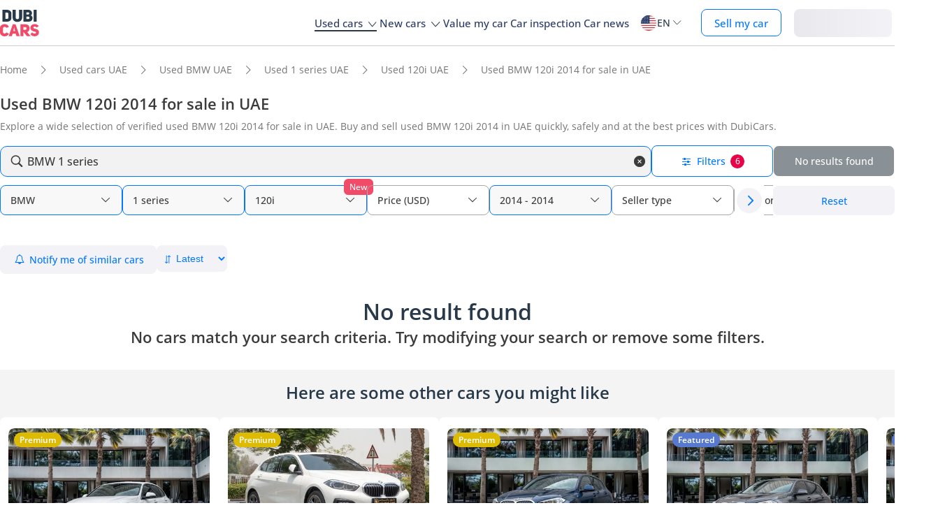

--- FILE ---
content_type: text/html; charset=UTF-8
request_url: https://www.dubicars.com/uae/used/bmw/120/2014
body_size: 25794
content:
<!doctype html> <!--[if lt IE 7]><html lang="en" dir="ltr" class="no-js lt-ie9 lt-ie8 lt-ie7  "><![endif]--> <!--[if IE 7]><html lang="en" dir="ltr" class="no-js lt-ie9 lt-ie8  "><![endif]--> <!--[if IE 8]><html lang="en" dir="ltr" class="no-js lt-ie9  "><![endif]--> <!--[if IE 9]><html lang="en" dir="ltr" class="no-js ie9  "><![endif]--> <!--[if gt IE 8]><!--><html lang="en" dir="ltr" class="no-js  "><!--<![endif]--> <head> <meta charset="utf8"> <meta http-equiv="X-UA-Compatible" content="IE=edge,chrome=1"> <meta name="viewport" content="width=device-width, initial-scale=1.0, maximum-scale=1.0, user-scalable=no"> <meta name="HandheldFriendly" content="true" /> <meta name="theme-color" content="#FFF"> <link rel="stylesheet" href="/css/nav-en.css?id=322126ac1afc26891e3de9b0be000599" />     
    <link rel="preload" href="/css/new-search-critical.css?v=3349c12e068e2c357142d6302cb9d295e4f" as="style"/>
 <title>Used BMW 120i 2014 for sale in UAE | DubiCars</title> <meta name="title" content="Used BMW 120i 2014 for sale in UAE | DubiCars"> <meta name="description" content="Used BMW 120i 2014 are available for sale in UAE. Find the best Used 120i 2014 starting from TBD."> <meta name="locality" content="UAE" /> <meta name="google-signin-client_id" content="630552264331-b11bik276tde55qg1hapqspvibi48oh7.apps.googleusercontent.com"> <meta name="csrf-token" content="" />  <meta property="og:url" content="https://www.dubicars.com/uae/used/bmw/120/2014"> <meta property="og:image" itemprop="image" content="https://www.dubicars.com/images/opengraph-intro.png"> <meta property="og:type" content="website"> <meta property="og:title" content="Used BMW 120i 2014 for sale in UAE | DubiCars"> <meta property="og:description" content="Used BMW 120i 2014 are available for sale in UAE. Find the best Used 120i 2014 starting from TBD."> <meta property="og:site_name" content="DubiCars"> <meta property="fb:app_id" content="1462870640641980"> <meta name="twitter:card" content="summary_large_image"> <meta name="twitter:site" content="@dubicars"> <meta name="twitter:creator" content="@dubicars"> <meta name="twitter:title" content="Used BMW 120i 2014 for sale in UAE | DubiCars"> <meta name="twitter:description" content="Used BMW 120i 2014 are available for sale in UAE. Find the best Used 120i 2014 starting from TBD."> <meta name="twitter:image" content="https://www.dubicars.com/images/opengraph-intro.png">  <link rel="canonical" href="https://www.dubicars.com/uae/used/bmw/120/2014">    <link rel="shortcut icon" media="(prefers-color-scheme:light)" href="/img/favicon_32x32.png" type="image/png" sizes="32x32"> <link rel="shortcut icon" href="/img/favicon_48x48.png" sizes="48x48" type="image/png"> <link rel="apple-touch-icon" href="/img/ios/apple-touch-icon-precomposed-180x180.png" sizes="180x180"> <link rel="manifest" href="/manifest.json">  <link rel="dns-prefetch" href="//dubicars-a.akamaihd.net/">  <link rel="dns-prefetch" href="//ajax.googleapis.com/">  <link rel="dns-prefetch" href="//connect.facebook.net/">  <link rel="dns-prefetch" href="//www.google-analytics.com/">  <link rel="dns-prefetch" href="//www.facebook.com/">  <link rel="dns-prefetch" href="//www.googletagmanager.com/">      <link rel="alternate" hreflang="ar" href="https://www.dubicars.com/ar/uae/used/bmw/120/2014" />   <link rel="alternate" hreflang="en" href="https://www.dubicars.com/uae/used/bmw/120/2014" />   		<link rel="alternate" hreflang="x-default" href="https://www.dubicars.com/uae/used/bmw/120/2014" />

		    <link rel="stylesheet" href="/css/new-search-critical.css?v=3349c12e068e2c357142d6302cb9d295e4f" media="screen, projection" type="text/css">
    <style>
        /* top spot ad */
        @media  screen and (max-width: 1191px){#top-spot-placeholder{height:calc(52vw + 212px)}} @media  screen and (min-width: 1192px){#top-spot-placeholder{height:692px}}
        @media  screen and (max-width: 1191px){#app-promotion{width: calc(100vw - 32px) !important;flex-direction: column !important;}}

    </style>
    <script>
        window.open_search_url = `https://api-suggestions.dubicars.com/suggestions`; window.makeModelTrimSuggestionsUrl = `https://api-suggestions.dubicars.com/v1/search-make-model-trim-suggestions`; window.selected_filters = {"ul":{"id":"US","name":"United States","name_en":"United States"},"ma":{"id":13,"name":"BMW","name_en":"BMW","hasTaxonomy":true},"mo":{"id":[109],"name":["120i"],"name_en":["120i"]},"mg":{"id":379,"name":"1 series","name_en":"1 series"},"yf":{"id":"2014","name":"2014"},"yt":{"id":"2014","name":"2014"},"cr":{"id":"USD","name":"USD","name_en":"USD"},"c":{"id":"used","name":"Used","name_en":"Used"},"eo":{"id":"export-only","name":"Export only","name_en":"Export only"},"o":{"id":"","name":"","name_en":""}}; window.default_filters = {"ul":{"id":"US","name":"United States","name_en":"United States"},"eo":{"id":["export-only"],"name":["Export only"],"name_en":["Export only"]},"cr":{"id":"USD","name":"USD","name_en":"USD"},"c":{"id":"new-and-used","name":"New and used","name_en":"New and Used"},"set":{"id":"bu","name":"Cash","name_en":"Cash"},"k":{"id":"","name":"","name_en":""},"ma":{"id":"","name":"","name_en":""},"mg":{"id":"","name":"","name_en":""},"mo":{"id":"","name":"","name_en":""},"tr":{"id":"","name":"","name_en":""},"b":{"id":"","name":"","name_en":""},"pf":{"id":"","name":"","name_en":""},"pt":{"id":"","name":"","name_en":""},"emif":{"id":"","name":"","name_en":""},"emit":{"id":"","name":"","name_en":""},"yf":{"id":"","name":"","name_en":""},"yt":{"id":"","name":"","name_en":""},"kf":{"id":"","name":"","name_en":""},"kt":{"id":"","name":"","name_en":""},"stsd":{"id":"","name":"","name_en":""},"cy":{"id":"","name":"","name_en":""},"co":{"id":"","name":"","name_en":""},"s":{"id":"","name":"","name_en":""},"gi":{"id":"","name":"","name_en":""},"f":{"id":"","name":"","name_en":""},"g":{"id":"","name":"","name_en":""},"l":{"id":"","name":"","name_en":""},"st":{"id":"","name":"","name_en":""},"did":{"id":"","name":"","name_en":""},"o":{"id":"","name":"","name_en":""},"dr":{"id":"","name":"","name_en":""},"mf":{"id":"","name":"","name_en":""}}; window.current_filters = {}; window.modified_filters = {"eo":{"id":["can-be-exported","export-only"],"name":["Exportable","Export only"],"name_en":["Exportable","Export only"]}}; window.badges = [{"id":1,"name":"UAE Only","icon_path":"https:\/\/mcusercontent.com\/e611290bd709b3ad5069261c2\/images\/698994eb-697c-1d63-0d26-5d989fa17a73.png","is_clickable":true,"popup_content":"This vehicle is available for sale in the UAE only.","enabled_locations":["fpa_mobile_below_images","fpa_desktop_under_title"]},{"id":2,"name":"Export Only","icon_path":"https:\/\/mcusercontent.com\/e611290bd709b3ad5069261c2\/images\/1134f7c0-bef8-1dda-93bd-55b8a8a83b6f.png","is_clickable":true,"popup_content":"This vehicle is available for export only and is not meant for the UAE market.","enabled_locations":["fpa_mobile_below_images","fpa_desktop_under_title"]},{"id":4,"name":"Verified Seller","icon_path":"https:\/\/mcusercontent.com\/e611290bd709b3ad5069261c2\/images\/461fa939-3f3d-5978-9f5e-cf6617e4fa51.png","is_clickable":true,"popup_content":"This seller has been verified by DubiCars and is legally authorized to operate in the UAE.","enabled_locations":["fpa_desktop_seller_info","fpa_mobile_seller_info","fpa_mobile_below_images"]},{"id":6,"name":"Highly Responsive","icon_path":"https:\/\/mcusercontent.com\/e611290bd709b3ad5069261c2\/images\/508033a6-a3e0-f6c5-b3f6-448961ccf352.png","is_clickable":true,"popup_content":"Sellers with the Highly Responsive badge have shown that they are fast at replying to customers.","enabled_locations":["serp_desktop_bottom","serp_mobile_below_images","fpa_desktop_seller_info","fpa_mobile_seller_info","fpa_mobile_below_images"]},{"id":7,"name":"Warranty","icon_path":"https:\/\/mcusercontent.com\/e611290bd709b3ad5069261c2\/images\/bc4f9e5d-d8ca-eb38-de4c-db4ea6ef64c8.png","is_clickable":true,"popup_content":"This vehicle includes a valid warranty. Coverage type and terms may vary. Please confirm details with the seller.","enabled_locations":["listing_carousel_card","serp_desktop_bottom","serp_mobile_below_images","fpa_mobile_below_images","fpa_desktop_under_title"]},{"id":8,"name":"Right Hand","icon_path":"","is_clickable":false,"popup_content":null,"enabled_locations":["serp_desktop_images","serp_mobile_images"]}];

        window.kavakDealer = 2194;
        window.cars24Dealer = 2363;
        window.brabusDealer = 3072;
    </script>
					<script>
		dataLayer = [{
			"page": "search-new"
		}];
	</script>
	<script data-no-instant>
		var html = document.getElementsByTagName('html')[0];
		html.className = html.className.replace(/no-js/, 'js');
		dubicars = {
							custom: false,
						maps_initialized : function () {if(typeof dubicars.cb !== 'undefined') {dubicars.cb();}},
							aurl: null,
					};

		if (window.location.href.indexOf("#login") > -1 && dubicars.aurl) {
			document.location = dubicars.aurl;
		}

	</script>

		<script type="text/javascript" data-no-instant>
		!function(a){var b=/iPhone/i,c=/iPod/i,d=/iPad/i,e=/(?=.*\bAndroid\b)(?=.*\bMobile\b)/i,f=/Android/i,g=/(?=.*\bAndroid\b)(?=.*\bSD4930UR\b)/i,h=/(?=.*\bAndroid\b)(?=.*\b(?:KFOT|KFTT|KFJWI|KFJWA|KFSOWI|KFTHWI|KFTHWA|KFAPWI|KFAPWA|KFARWI|KFASWI|KFSAWI|KFSAWA)\b)/i,i=/IEMobile/i,j=/(?=.*\bWindows\b)(?=.*\bARM\b)/i,k=/BlackBerry/i,l=/BB10/i,m=/Opera Mini/i,n=/(CriOS|Chrome)(?=.*\bMobile\b)/i,o=/(?=.*\bFirefox\b)(?=.*\bMobile\b)/i,p=new RegExp("(?:Nexus 7|BNTV250|Kindle Fire|Silk|GT-P1000)","i"),q=function(a,b){return a.test(b)},r=function(a){var r=a||navigator.userAgent,s=r.split("[FBAN");return"undefined"!=typeof s[1]&&(r=s[0]),this.apple={phone:q(b,r),ipod:q(c,r),tablet:!q(b,r)&&q(d,r),device:q(b,r)||q(c,r)||q(d,r)},this.amazon={phone:q(g,r),tablet:!q(g,r)&&q(h,r),device:q(g,r)||q(h,r)},this.android={phone:q(g,r)||q(e,r),tablet:!q(g,r)&&!q(e,r)&&(q(h,r)||q(f,r)),device:q(g,r)||q(h,r)||q(e,r)||q(f,r)},this.windows={phone:q(i,r),tablet:q(j,r),device:q(i,r)||q(j,r)},this.other={blackberry:q(k,r),blackberry10:q(l,r),opera:q(m,r),firefox:q(o,r),chrome:q(n,r),device:q(k,r)||q(l,r)||q(m,r)||q(o,r)||q(n,r)},this.seven_inch=q(p,r),this.any=this.apple.device||this.android.device||this.windows.device||this.other.device||this.seven_inch,this.phone=this.apple.phone||this.android.phone||this.windows.phone,this.tablet=this.apple.tablet||this.android.tablet||this.windows.tablet,"undefined"==typeof window?this:void 0},s=function(){var a=new r;return a.Class=r,a};"undefined"!=typeof module&&module.exports&&"undefined"==typeof window?module.exports=r:"undefined"!=typeof module&&module.exports&&"undefined"!=typeof window?module.exports=s():"function"==typeof define&&define.amd?define("isMobile",[],a.isMobile=s()):a.isMobile=s()}(this);
	</script>
	<script type="text/javascript">
		var cookieHelper={get:function(e){var t=document.cookie.split("; ");for(var n=0;n<t.length;n++){var r=t[n].split("=");if(r&&r[0]===e)return unescape(r[1])}},set:function(e,t,n){var r=new Date;r.setDate(r.getDate()+n||7);return document.cookie=e+"="+escape(t)+"; expires="+r.toGMTString()+"; path=/"},delete:function(e){this.set(e,"",-1)}};

		function replaceImage(elementId, title, src, srcset, srcHighRes, srcsetHighRes, index, width) {
			var isMobileDevice = (isMobile.phone || isMobile.tablet),
				img = document.getElementById(elementId),
				isWSupported = ('sizes' in document.getElementsByTagName('img')[0]),
				devicePixelRatio = 1;

			if (window.hasOwnProperty !== 'undefined') {
				if (window.hasOwnProperty('devicePixelRatio')) {
					devicePixelRatio = window.devicePixelRatio;
				} else if (window.screen.hasOwnProperty('deviceXDPI')) {
					devicePixelRatio = window.screen.deviceXDPI;
				}
			}

			var newImg = document.createElement('img'),
					altAttr = document.createAttribute('alt'),
					srcAttr = document.createAttribute('src'),
					dataSrcAttr = document.createAttribute('data-src'),
					srcsetAttr = document.createAttribute('srcset'),
					dataSrcsetAttr = document.createAttribute('data-srcset'),
					widthAtrr = document.createAttribute('width');

			newImg.onerror = function () {
				var src = this.src,
					srcSet = this.srcset;

				srcSet = srcSet.replace(' 2x', '');

				if (src.indexOf('?') >= 0) {
					src = src.substring(0, src.indexOf('?'));
				}

				if (srcSet.indexOf('?') >= 0) {
					srcSet = srcSet.substring(0, srcSet.indexOf('?'));
				}

				this.onerror = null;

				image.src = src + '?' + Math.floor((Math.random() * 100) + 1);
				image.srcset = srcSet + '?' + Math.floor((Math.random() * 100) + 1) + ' 2x';
			};

			altAttr.value = title;
			if (index < 4) {
				if (!isWSupported && devicePixelRatio > 1) {
					srcAttr.value = "//www.dubicars.com/" + srcsetHighRes.replace(' 2x', '');
					srcsetAttr.value = "";
				} else {
					srcAttr.value = "//www.dubicars.com/" + (isMobileDevice? srcHighRes : src);
					srcsetAttr.value = "//www.dubicars.com/" + (isMobileDevice? srcsetHighRes : srcset);
				}

				newImg.setAttributeNode(srcAttr);
				newImg.setAttributeNode(srcsetAttr);
			} else {
				if (!isWSupported && devicePixelRatio > 1) {
					dataSrcAttr.value = "//www.dubicars.com/" + srcsetHighRes.replace(' 2x', '');
					dataSrcsetAttr.value = "";
				} else {
					dataSrcAttr.value = "//www.dubicars.com/" + (isMobileDevice? srcHighRes : src);
					dataSrcsetAttr.value = "//www.dubicars.com/" + (isMobileDevice? srcsetHighRes : srcset);
				}
				newImg.setAttributeNode(dataSrcAttr);
				newImg.setAttributeNode(dataSrcsetAttr);
			}
			widthAtrr.value = (width !== undefined ? ' width="' + width + '"' : '') + '>';

			newImg.setAttributeNode(altAttr);

			var attrs = img.attributes;

			for (var i= 0; i < attrs.length; i++) {
				var attr = attrs[i];

				if (!newImg.hasAttribute(attr.name)) {
					var newAttr = document.createAttribute(attr.name);
					newAttr.value = attr.value;

					newImg.setAttributeNode(newAttr);
				}
			}

			if (width !== undefined) {
				newImg.setAttributeNode(widthAtrr);
			}

			img.parentNode.replaceChild(newImg, img);

		}
	</script>

	<script>
		(function (w,d,dn,t){w[dn]=w[dn]||[];w[dn].push({eventType:'init',value:t,dc:''});
		var f=d.getElementsByTagName('script')[0],c=d.createElement('script');c.async=true; c.src='https://tags.creativecdn.com/1iHYplkH2V7077YCVZ7k.js'; f.parentNode.insertBefore(c,f);})(window,document,'rtbhEvents','1iHYplkH2V7077YCVZ7k'); 
	</script>
		 <script type="application/ld+json">{"@context":"https:\/\/schema.org","@type":"Organization","name":"Dubicars","alternateName":"دوبي كارز","legalName":"Dubicars International FZ-LLC","url":"https:\/\/www.dubicars.com","logo":"https:\/\/www.dubicars.com\/images\/logo.svg","slogan":"cars for sale in UAE","sameAs":["https:\/\/www.facebook.com\/dubaicars","http:\/\/instagram.com\/dubicars","https:\/\/www.linkedin.com\/company\/dubicars","https:\/\/www.youtube.com\/channel\/UC1AMnL-nADBk8T2ffAcUGqA"]}</script> 			<!-- Google Tag Manager -->
	<script data-no-instant>(function(w,d,s,l,i){w[l]=w[l]||[];w[l].push({'gtm.start':
		new Date().getTime(),event:'gtm.js'});var f=d.getElementsByTagName(s)[0],
			j=d.createElement(s),dl=l!='dataLayer'?'&l='+l:'';j.async=true;j.src=
			'//www.googletagmanager.com/gtm.js?id='+i+dl;f.parentNode.insertBefore(j,f);
		})(window,document,'script','dataLayer','GTM-KTSF7X');
	</script>
	<!-- End Google Tag Manager -->

			<link rel="prefetch" as="style" href="/css/new-search-critical.css?v=3349c12e068e2c357142d6302cb9d295e4f">
	<link rel="preconnect" href="https://api-suggestions.dubicars.com/suggestions" crossorigin>

		<!-- Paste this right before your closing </head> tag -->
<script type="text/javascript">
  (function (f, b) { if (!b.__SV) { var e, g, i, h; window.mixpanel = b; b._i = []; b.init = function (e, f, c) { function g(a, d) { var b = d.split("."); 2 == b.length && ((a = a[b[0]]), (d = b[1])); a[d] = function () { a.push([d].concat(Array.prototype.slice.call(arguments, 0))); }; } var a = b; "undefined" !== typeof c ? (a = b[c] = []) : (c = "mixpanel"); a.people = a.people || []; a.toString = function (a) { var d = "mixpanel"; "mixpanel" !== c && (d += "." + c); a || (d += " (stub)"); return d; }; a.people.toString = function () { return a.toString(1) + ".people (stub)"; }; i = "disable time_event track track_pageview track_links track_forms track_with_groups add_group set_group remove_group register register_once alias unregister identify name_tag set_config reset opt_in_tracking opt_out_tracking has_opted_in_tracking has_opted_out_tracking clear_opt_in_out_tracking start_batch_senders people.set people.set_once people.unset people.increment people.append people.union people.track_charge people.clear_charges people.delete_user people.remove".split( " "); for (h = 0; h < i.length; h++) g(a, i[h]); var j = "set set_once union unset remove delete".split(" "); a.get_group = function () { function b(c) { d[c] = function () { call2_args = arguments; call2 = [c].concat(Array.prototype.slice.call(call2_args, 0)); a.push([e, call2]); }; } for ( var d = {}, e = ["get_group"].concat( Array.prototype.slice.call(arguments, 0)), c = 0; c < j.length; c++) b(j[c]); return d; }; b._i.push([e, f, c]); }; b.__SV = 1.2; e = f.createElement("script"); e.type = "text/javascript"; e.async = !0; e.src = "undefined" !== typeof MIXPANEL_CUSTOM_LIB_URL ? MIXPANEL_CUSTOM_LIB_URL : "file:" === f.location.protocol && "//cdn.mxpnl.com/libs/mixpanel-2-latest.min.js".match(/^\/\//) ? "https://cdn.mxpnl.com/libs/mixpanel-2-latest.min.js" : "//cdn.mxpnl.com/libs/mixpanel-2-latest.min.js"; g = f.getElementsByTagName("script")[0]; g.parentNode.insertBefore(e, g); } })(document, window.mixpanel || []);
</script>		<script type="text/javascript">
    if (!window.clevertap) {
        var clevertap = {event:[], profile:[], account:[], onUserLogin:[], notifications:[], privacy:[]};
        // replace with the CLEVERTAP_ACCOUNT_ID with the actual ACCOUNT ID value from your Dashboard -> Settings page
        clevertap.account.push({"id": "RZK-548-847Z"});
        clevertap.privacy.push({optOut: false}); //set the flag to true, if the user of the device opts out of sharing their data
        clevertap.privacy.push({useIP: true}); //set the flag to true, if the user agrees to share their IP data
        (function () {
            var wzrk = document.createElement('script');
            wzrk.type = 'text/javascript';
            wzrk.async = true;
            wzrk.src = ('https:' == document.location.protocol ? 'https://d2r1yp2w7bby2u.cloudfront.net' : 'http://static.clevertap.com') + '/js/clevertap.min.js';
            var s = document.getElementsByTagName('script')[0];
            s.parentNode.insertBefore(wzrk, s);
        })();
    }

    if(window?.Notification?.permission == "default") {
        clevertap.notifications.push({
            "titleText": "Get notified about the latest cars & offers!",
            "bodyText": "We'll send you a notification when there are new cars and great offers.",
            "okButtonText": "Yes, notify me",
            "rejectButtonText": "No, thanks",
            "okButtonColor": "#f28046",
            // "askAgainTimeInSeconds": 5,
            "serviceWorkerPath": "/clevertap_sw.js"
        });
    }
</script>
		<script>
			window.SERP_SEARCH_URL = "https://serp.dubicars.com/";
			window.current_user = null;
			window.isMobile = {
				phone: window.innerWidth <= 1191,
				device: window.innerWidth > 1191
			};
		</script>
	</head>

	<body id="search-new-page" class=" " data-dfp-id="179489212" data-maps-api-key="AIzaSyBhqF46YcwcUV0FTnPqql25MM-wZe-YBLU" mixpanel-token="e1966028f1156fa741c6159d3da0cac0" data-js-update="https://www.dubicars.com/ajax/parts?page_id=search-new&parts=header,footer"
		data-js-update="/ajax/parts?page_id=search-new&parts=header,footer"
    rtb-event=" category "
    page_type = " classifieds_pretty_serp  "
>
		<noscript>
			<iframe src="//www.googletagmanager.com/ns.html?id=GTM-KTSF7X" height="0" width="0" style="display:none;visibility:hidden"></iframe>
		</noscript>

				 <div class="dubicars-wrapper"> <div id="header-navigation"> <div id="mobile-top-header" >  <a href="https://www.dubicars.com" class="logo"> <img src="/images/logo.svg" alt="Dubicars.com" width="56" height="38" fetchpriority="low" loading="lazy"> </a>  <div id="mobile-header-ctas"> <a href="https://www.dubicars.com/sell-your-car" data-track data-clevertap='{"event": "sell_page_opened", "source_of_action": "top_nav_bar"}' data-mixpanel data-gtm='{"category":"PrivateAd","action": "headerSellButton", "label": "Click on sell car on header", "event": "addEvent"}' class="nav-button"> Sell </a> <a href="https://dubicars.page.link/3euE" class="app-download-button phone-only"> Use app </a> <div id="mobile-nav-menu"> <span></span> </div> </div> </div> <div id="mobile-nav-back-cover"></div> <div id="header-nav-wrapper" referral_location="navbar"> <link rel="stylesheet" href="/css/login-box-new.css?id=e86e2fedabeb4dd19a12464451367d9b"> <ul id="header-nav-auth-links" class="phone-only"> <li class="login guest-only"> <a href="#" onclick="event.preventDefault(); showLoginPopup();" class="login auth-link auth-btn default-btn" data-user-type="none" referral_location="my-account-button"> Login / Sign Up </a> </li> <li class="profile-header logged-in-only hidden"> <div class="nameInitials"> <p class="m-0"></p> </div> <div class="info-container"> <p class="username overflow-ellipsis"></p> <a href="https://www.dubicars.com/account/profile" class="view-profile pt-0">View your account</a> </div> </li> <li class="dealer_manager-only other-role-only pb-24 click-link w-100 hidden"><a data-no-instant href="#" data-user-type="dealer"><strong>Dealership </strong>admin</a></li> <li class="showroom_sales-only pb-24 click-link w-100 hidden"><a data-no-instant href="#" data-user-type="dealer"><strong>Showroom </strong> admin</a></li> <li class="company-name showroom_sales-only pb-24 click-link w-100 hidden"></li> <li class="photographer-only pb-24 click-link w-100 hidden"><a data-no-instant href="https://www.dubicars.com/photographer/dealers" data-user-type="internal">Photographer</a></li> <li class="internal-user-only pb-24 click-link w-100 hidden"> <a data-no-instant href="https://www.dubicars.com/admin" data-user-type="internal">Admin</a></li> <li class="always-show pb-24 click-link w-100 "><a href="https://www.dubicars.com/car-valuation">Value my car</a></li> <li class="always-show pb-24 click-link w-100 "><a href="https://www.dubicars.com/vehicle-inspection" data-track data-ga4='{"event": "inspection_page_opened", "source_of_action": "homepage"}' data-moengage='{"event": "inspection_page_opened", "source_of_action": "top_nav_bar"}' data-clevertap='{"event": "inspection_clicked", "source_of_action": "top_nav_bar"}' '>Car inspection</a> </li> <li class="always-show pb-24 click-link w-100 "> <a href="https://www.dubicars.com/sell-your-car">Sell my car</a> </li> <li class="always-show pb-24 click-link w-100 "> <a data-no-instant href="https://www.dubicars.com/account/cars" data-user-type="user">My ads</a> </li> <li class="logged-in-only logout-link click-link w-100 phone-only hidden"> <a data-no-instant href="https://www.dubicars.com/logout" class="logout text-ios-blue"> Log out </a> </li> </ul> <div id="header-nav-desktop"> <div class="nav-items"> <a href="https://www.dubicars.com" class="logo"> <img src="/images/logo.svg?342" alt="Dubicars.com" width="65" height="44" loading="lazy" fetchpriority="low"> </a> <nav class="header-nav"> <ul> <li class="active"> <a href="#" data-expand-nav="used-cars-menu">Used cars <img src="/images/icon-arrow-dropdown.svg" class="icon-down-open-big" alt="toggle icon" /></a> </li> <li class=""> <a href="#" data-expand-nav="new-cars-menu">New cars <img src="/images/icon-arrow-dropdown.svg" class="icon-down-open-big" alt="toggle icon" /></a> </li> <li class=""> <a href="https://www.dubicars.com/car-valuation" data-clevertap='{"event": "valuation_clicked", "source_of_action": "top_nav_bar"}'>Value my car</a> </li> <li class=""> <a href="https://www.dubicars.com/vehicle-inspection" data-track data-ga4='{"event": "inspection_page_opened", "source_of_action": "homepage"}' data-moengage='{"event": "inspection_page_opened", "source_of_action": "top_nav_bar"}' data-clevertap='{"event": "inspection_clicked", "source_of_action": "top_nav_bar"}' >Car inspection</a> </li> <li class=""> <a href="/news/">Car news</a> </li> <li> <div class="dropdown-btn gap-6 pos-rel d-flex align-center" data-expand-nav="language-and-country-dropdown"> <span class="flag-container-new"> <img src="/images/flags/us.svg?321" class="user-location-flag" width="24" height="24" alt="flag" fetchpriority="low" /> </span> <span class="country-language-text d-flex align-center">  <p>EN</p>  </span> <img src="/images/icon-arrow-dropdown.svg" class="icon-down-open-big" alt="toggle icon" /> </div> <div class="new-dropdown border-radius-8 desktop-only" id="language-and-country-dropdown"> <ul class="flex-col"> <li class="language-option"> <div class="d-flex flex-col"> <span>Language</span> <a href="https://www.dubicars.com/uae/used/bmw/120/2014" data-lang="en"  class="active" >English - EN</a> <a href="https://www.dubicars.com/ar/uae/used/bmw/120/2014" data-lang="ar" >العربية - AR</a> </div> </li> <li class="shipping-option"> <div class="d-flex flex-col"> <div class="d-flex justify-between"> <span>Shipping country</span> <span id="user-location-nav" load-component-on-click="user-location-popup" component-version="1.0.4" class="text-ios-blue">Change</span> </div> <div class="d-flex align-center gap-6"> <div class="flag-container-new d-flex align-center gap-6"> <img src="/images/flags/us.svg?321" class="user-location-flag" width="24" height="24" alt="flag" fetchpriority="low" /> </div> <b class="user-location-name"></b> </div> </div> </li> <li class="currency-option"> <a href="#" id="currency-select-nav"> Currency <span class="selected-currency "> AED </span> <img src="/images/icon-arrow-dropdown.svg" class="icon-down-open-big" alt="toggle icon" /> </a> <div id="currency-options"> <a href="#" set-currency="AED">AED</a> <a href="#" set-currency="USD">USD</a> <a href="#" set-currency="SAR">SAR</a> </div> </li> </ul> </div> </li> <li> <a href="https://www.dubicars.com/sell-your-car" data-track data-clevertap='{"event": "sell_page_opened", "source_of_action": "top_nav_bar"}' data-mixpanel data-gtm='{"category":"PrivateAd","action": "headerSellButton", "label": "Click on sell car on header", "event": "addEvent"}' class="nav-button"> Sell my car </a> </li> <li> <link rel="stylesheet" href="/css/login-box-new.css?id=e86e2fedabeb4dd19a12464451367d9b"> <style>.auth-shimmer a,.auth-shimmer .default-btn{background:linear-gradient(90deg,#e8e8ed,#f2f2f7,#e8e8ed)!important;background-size:200% 100%!important;animation:shimmer 1.2s infinite;color:transparent!important;height:40px}@keyframes shimmer{0%{background-position:200% 0}100%{background-position:-200% 0}} </style> <ul class="desktop-only desktop-auth-links"> <li class="login guest-only  auth-shimmer "> <a href="#" onclick="event.preventDefault(); showLoginPopup();" class="login default-btn d-flex align-center justify-center" data-user-type="none" referral_location="my-account-button"> Login </a> </li> <li class="dropdown-btn-text logged-in-only hidden  auth-shimmer "> <div class="dropdown-btn pos-rel d-flex align-center auth-button" data-expand-nav="profile-options-dropdown"> <span class="country-language-text d-flex align-center"> <a href="javascript:void(0);" class="default-btn d-flex align-center justify-center gap-6" id="dropdown-btn-text">My account<i class="down-arrow ios-blue"></i></a> </span> </div> <div class="new-dropdown logged-in-only border-radius-8 profile-options" id="profile-options-dropdown"> <ul class="d-flex flex-col"> <li class="dealer_manager-only other-role-only hidden"> <a data-no-instant href="#" data-user-type="dealer"> <strong>Dealership</strong>admin </a> </li> <li class="showroom_sales-only hidden"> <a data-no-instant href="#" data-user-type="dealer"> <strong>Showroom</strong> admin </a> </li> <li class="photographer-only hidden"> <a data-no-instant href="https://www.dubicars.com/photographer/dealers" data-user-type="internal">Photographer </a> </li> <li class="internal-user-only hidden"><a data-no-instant href="https://www.dubicars.com/admin" data-user-type="internal">Admin</a></li> <li class="user-only super_admin-only admin-only hidden"><a href="https://www.dubicars.com/account/profile" class="">My profile</a></li> <li class="user-only super_admin-only admin-only hidden"><a data-no-instant href="https://www.dubicars.com/account/saved-listings" data-user-type="user">Saved ads</a></li> <li class="user-only super_admin-only admin-only hidden"><a data-no-instant href="https://www.dubicars.com/account/saved-searches" data-user-type="user">Saved searches</a></li> <li class="user-only super_admin-only admin-only hidden"><a data-no-instant href="https://www.dubicars.com/account/cars" data-user-type="user">My ads</a></li> <li class="logout-link logged-in-only desktop-only hidden"> <a data-no-instant href="https://www.dubicars.com/logout" class="logout"> Log out </a> </li> </ul> </div> </li> </ul> </li> </ul> </nav> </div> </div>  <div class="for-uae"> <div class="links-section mt-16 phone-only seperator" id="location-selection"> <span><strong class="fs-18 fw-700 d-block mb-8 phone-heading">Shipping country</strong></span> <div load-component-on-click="user-location-popup" component-version="1.0.4" id="location-element" class="mt-8"> <span id="location-input" class="d-block fs-12 user-location-name"></span> <div class="search-icon-div"> <img src="/images/icon-search-black.svg" class="search-icon" width="16" height="16" alt="Search icon" /> </div> </div> </div> </div>  <div class="header-expand-nav desktop-only" id="used-cars-menu">    <div class="links-section"> <div class="nav-bold links-expander links-dropdown">Used cars <span class="phone-only">for sale </span>by location</div> <ul class="expand-list">  <li class="click-link">  <a href="https://www.dubicars.com/uae/used" title="Used cars for sale in UAE"> UAE </a> </li>  <li class="click-link">  <a href="https://www.dubicars.com/abu-dhabi/used" title="Used cars for sale in Abu Dhabi"> Abu Dhabi </a> </li>  <li class="click-link">  <a href="https://www.dubicars.com/al-ain/used" title="Used cars for sale in Al Ain"> Al Ain </a> </li>  <li class="click-link">  <a href="https://www.dubicars.com/ajman/used" title="Used cars for sale in Ajman"> Ajman </a> </li>  <li class="click-link">  <a href="https://www.dubicars.com/dubai/used" title="Used cars for sale in Dubai"> Dubai </a> </li>  <li class="click-link">  <a href="https://www.dubicars.com/fujairah/used" title="Used cars for sale in Fujairah"> Fujairah </a> </li>  <li class="click-link">  <a href="https://www.dubicars.com/ras-al-khaimah/used" title="Used cars for sale in Ras al-Khaimah"> Ras al-Khaimah </a> </li>  <li class="click-link">  <a href="https://www.dubicars.com/sharjah/used" title="Used cars for sale in Sharjah"> Sharjah </a> </li>  <li class="click-link">  <a href="https://www.dubicars.com/umm-al-quwain/used" title="Used cars for sale in Umm al-Quwain"> Umm al-Quwain </a> </li>  </ul> </div>      <div class="links-section"> <div class="nav-bold links-expander links-dropdown">Used cars <span class="phone-only">for sale </span>by makes</div> <ul class="expand-list">  <li class="click-link">  <a href="https://www.dubicars.com/uae/used/toyota" title="Used Toyota cars for sale in UAE"> Toyota </a> </li>  <li class="click-link">  <a href="https://www.dubicars.com/uae/used/mercedes-benz" title="Used Mercedes-Benz cars for sale in UAE"> Mercedes-Benz </a> </li>  <li class="click-link">  <a href="https://www.dubicars.com/uae/used/nissan" title="Used Nissan cars for sale in UAE"> Nissan </a> </li>  <li class="click-link">  <a href="https://www.dubicars.com/uae/used/lexus" title="Used Lexus cars for sale in UAE"> Lexus </a> </li>  <li class="click-link">  <a href="https://www.dubicars.com/uae/used/bmw" title="Used BMW cars for sale in UAE"> BMW </a> </li>  <li class="click-link">  <a href="https://www.dubicars.com/uae/used/ford" title="Used Ford cars for sale in UAE"> Ford </a> </li>  <li class="click-link">  <a href="https://www.dubicars.com/uae/used/land-rover" title="Used Land Rover cars for sale in UAE"> Land Rover </a> </li>  <li class="click-link">  <a href="https://www.dubicars.com/uae/used/hyundai" title="Used Hyundai cars for sale in UAE"> Hyundai </a> </li>  <li class="click-link">  <a href="https://www.dubicars.com/uae/used/chevrolet" title="Used Chevrolet cars for sale in UAE"> Chevrolet </a> </li>  </ul> </div>      <div class="links-section"> <div class="nav-bold links-expander links-dropdown">Used cars <span class="phone-only">for sale </span>by models</div> <ul class="expand-list">  <li class="click-link">  <a href="https://www.dubicars.com/uae/used/toyota/land-cruiser" title="Used Toyota Land Cruiser cars for sale in UAE"> Toyota Land Cruiser </a> </li>  <li class="click-link">  <a href="https://www.dubicars.com/uae/used/nissan/patrol" title="Used Nissan Patrol cars for sale in UAE"> Nissan Patrol </a> </li>  <li class="click-link">  <a href="https://www.dubicars.com/uae/used/toyota/prado" title="Used Toyota Prado cars for sale in UAE"> Toyota Prado </a> </li>  <li class="click-link">  <a href="https://www.dubicars.com/uae/used/toyota/camry" title="Used Toyota Camry cars for sale in UAE"> Toyota Camry </a> </li>  <li class="click-link">  <a href="https://www.dubicars.com/uae/used/nissan/altima" title="Used Nissan Altima cars for sale in UAE"> Nissan Altima </a> </li>  <li class="click-link">  <a href="https://www.dubicars.com/uae/used/toyota/rav-4" title="Used Toyota RAV 4 cars for sale in UAE"> Toyota RAV 4 </a> </li>  <li class="click-link">  <a href="https://www.dubicars.com/uae/used/ford/mustang" title="Used Ford Mustang cars for sale in UAE"> Ford Mustang </a> </li>  <li class="click-link">  <a href="https://www.dubicars.com/uae/used/toyota/corolla" title="Used Toyota Corolla cars for sale in UAE"> Toyota Corolla </a> </li>  <li class="click-link">  <a href="https://www.dubicars.com/uae/used/toyota/hilux" title="Used Toyota Hilux cars for sale in UAE"> Toyota Hilux </a> </li>  </ul> </div>     <div class="links-section"> <div class="nav-bold links-expander links-dropdown">Used cars <span class="phone-only">for sale </span>by vehicle type</div> <ul class="expand-list">  <li class="click-link">  <a href="https://www.dubicars.com/uae/used/sedan" title="Used Sedan for sale in UAE"> Sedan </a> </li>  <li class="click-link">  <a href="https://www.dubicars.com/uae/used/suv" title="Used SUV/Crossover for sale in UAE"> SUV/Crossover </a> </li>  <li class="click-link">  <a href="https://www.dubicars.com/uae/used/hatchback" title="Used Hatchback for sale in UAE"> Hatchback </a> </li>  <li class="click-link">  <a href="https://www.dubicars.com/uae/used/coupe" title="Used Coupe for sale in UAE"> Coupe </a> </li>  <li class="click-link">  <a href="https://www.dubicars.com/uae/used/convertible" title="Used Convertible for sale in UAE"> Convertible </a> </li>  <li class="click-link">  <a href="https://www.dubicars.com/uae/used/pick-up-truck" title="Used Pick Up Truck for sale in UAE"> Pick Up Truck </a> </li>  <li class="click-link">  <a href="https://www.dubicars.com/uae/used/truck" title="Used Truck for sale in UAE"> Truck </a> </li>  <li class="click-link">  <a href="https://www.dubicars.com/uae/used/van" title="Used Van for sale in UAE"> Van </a> </li>  <li class="click-link">  <a href="https://www.dubicars.com/uae/used/bus" title="Used Bus for sale in UAE"> Bus </a> </li>  </ul> </div>      <a href="https://www.dubicars.com/sell-your-car" class="desktop-only extra-link">Sell your car</a> </div> <div class="header-expand-nav phone-only"> <div class="phone-heading toggleTrigger d-flex align-center justify-between"> Used cars <img src="/images/icon-arrow-dropdown.svg" class="dropdown-icon rotated" alt="toggle icon" /> </div> <div class="toggle-section expanded">    <div class="links-section"> <div class="nav-bold links-expander links-dropdown">Used cars <span class="phone-only">for sale </span>by location</div> <ul class="expand-list">  <li class="click-link">  <a href="https://www.dubicars.com/uae/used" title="Used cars for sale in UAE"> UAE </a> </li>  <li class="click-link">  <a href="https://www.dubicars.com/abu-dhabi/used" title="Used cars for sale in Abu Dhabi"> Abu Dhabi </a> </li>  <li class="click-link">  <a href="https://www.dubicars.com/al-ain/used" title="Used cars for sale in Al Ain"> Al Ain </a> </li>  <li class="click-link">  <a href="https://www.dubicars.com/ajman/used" title="Used cars for sale in Ajman"> Ajman </a> </li>  <li class="click-link">  <a href="https://www.dubicars.com/dubai/used" title="Used cars for sale in Dubai"> Dubai </a> </li>  <li class="click-link">  <a href="https://www.dubicars.com/fujairah/used" title="Used cars for sale in Fujairah"> Fujairah </a> </li>  <li class="click-link">  <a href="https://www.dubicars.com/ras-al-khaimah/used" title="Used cars for sale in Ras al-Khaimah"> Ras al-Khaimah </a> </li>  <li class="click-link">  <a href="https://www.dubicars.com/sharjah/used" title="Used cars for sale in Sharjah"> Sharjah </a> </li>  <li class="click-link">  <a href="https://www.dubicars.com/umm-al-quwain/used" title="Used cars for sale in Umm al-Quwain"> Umm al-Quwain </a> </li>  </ul> </div>      <div class="links-section"> <div class="nav-bold links-expander links-dropdown">Used cars <span class="phone-only">for sale </span>by makes</div> <ul class="expand-list">  <li class="click-link">  <a href="https://www.dubicars.com/uae/used/toyota" title="Used Toyota cars for sale in UAE"> Toyota </a> </li>  <li class="click-link">  <a href="https://www.dubicars.com/uae/used/mercedes-benz" title="Used Mercedes-Benz cars for sale in UAE"> Mercedes-Benz </a> </li>  <li class="click-link">  <a href="https://www.dubicars.com/uae/used/nissan" title="Used Nissan cars for sale in UAE"> Nissan </a> </li>  <li class="click-link">  <a href="https://www.dubicars.com/uae/used/lexus" title="Used Lexus cars for sale in UAE"> Lexus </a> </li>  <li class="click-link">  <a href="https://www.dubicars.com/uae/used/bmw" title="Used BMW cars for sale in UAE"> BMW </a> </li>  <li class="click-link">  <a href="https://www.dubicars.com/uae/used/ford" title="Used Ford cars for sale in UAE"> Ford </a> </li>  <li class="click-link">  <a href="https://www.dubicars.com/uae/used/land-rover" title="Used Land Rover cars for sale in UAE"> Land Rover </a> </li>  <li class="click-link">  <a href="https://www.dubicars.com/uae/used/hyundai" title="Used Hyundai cars for sale in UAE"> Hyundai </a> </li>  <li class="click-link">  <a href="https://www.dubicars.com/uae/used/chevrolet" title="Used Chevrolet cars for sale in UAE"> Chevrolet </a> </li>  </ul> </div>      <div class="links-section"> <div class="nav-bold links-expander links-dropdown">Used cars <span class="phone-only">for sale </span>by models</div> <ul class="expand-list">  <li class="click-link">  <a href="https://www.dubicars.com/uae/used/toyota/land-cruiser" title="Used Toyota Land Cruiser cars for sale in UAE"> Toyota Land Cruiser </a> </li>  <li class="click-link">  <a href="https://www.dubicars.com/uae/used/nissan/patrol" title="Used Nissan Patrol cars for sale in UAE"> Nissan Patrol </a> </li>  <li class="click-link">  <a href="https://www.dubicars.com/uae/used/toyota/prado" title="Used Toyota Prado cars for sale in UAE"> Toyota Prado </a> </li>  <li class="click-link">  <a href="https://www.dubicars.com/uae/used/toyota/camry" title="Used Toyota Camry cars for sale in UAE"> Toyota Camry </a> </li>  <li class="click-link">  <a href="https://www.dubicars.com/uae/used/nissan/altima" title="Used Nissan Altima cars for sale in UAE"> Nissan Altima </a> </li>  <li class="click-link">  <a href="https://www.dubicars.com/uae/used/toyota/rav-4" title="Used Toyota RAV 4 cars for sale in UAE"> Toyota RAV 4 </a> </li>  <li class="click-link">  <a href="https://www.dubicars.com/uae/used/ford/mustang" title="Used Ford Mustang cars for sale in UAE"> Ford Mustang </a> </li>  <li class="click-link">  <a href="https://www.dubicars.com/uae/used/toyota/corolla" title="Used Toyota Corolla cars for sale in UAE"> Toyota Corolla </a> </li>  <li class="click-link">  <a href="https://www.dubicars.com/uae/used/toyota/hilux" title="Used Toyota Hilux cars for sale in UAE"> Toyota Hilux </a> </li>  </ul> </div>     <div class="links-section"> <div class="nav-bold links-expander links-dropdown">Used cars <span class="phone-only">for sale </span>by vehicle type</div> <ul class="expand-list">  <li class="click-link">  <a href="https://www.dubicars.com/uae/used/sedan" title="Used Sedan for sale in UAE"> Sedan </a> </li>  <li class="click-link">  <a href="https://www.dubicars.com/uae/used/suv" title="Used SUV/Crossover for sale in UAE"> SUV/Crossover </a> </li>  <li class="click-link">  <a href="https://www.dubicars.com/uae/used/hatchback" title="Used Hatchback for sale in UAE"> Hatchback </a> </li>  <li class="click-link">  <a href="https://www.dubicars.com/uae/used/coupe" title="Used Coupe for sale in UAE"> Coupe </a> </li>  <li class="click-link">  <a href="https://www.dubicars.com/uae/used/convertible" title="Used Convertible for sale in UAE"> Convertible </a> </li>  <li class="click-link">  <a href="https://www.dubicars.com/uae/used/pick-up-truck" title="Used Pick Up Truck for sale in UAE"> Pick Up Truck </a> </li>  <li class="click-link">  <a href="https://www.dubicars.com/uae/used/truck" title="Used Truck for sale in UAE"> Truck </a> </li>  <li class="click-link">  <a href="https://www.dubicars.com/uae/used/van" title="Used Van for sale in UAE"> Van </a> </li>  <li class="click-link">  <a href="https://www.dubicars.com/uae/used/bus" title="Used Bus for sale in UAE"> Bus </a> </li>  </ul> </div>      <span class="electric-car-links phone-only"> <a href="/uae/used/electric-cars">Used electric cars in UAE</a> </span> </div> </div> <div class="header-expand-nav desktop-only" id="new-cars-menu"> <div class="links-tab-selector-container desktop-only"> <div class="links-tab-selector active" links-to-show="new-car-links"> Browse new cars </div> <div class="links-tab-selector" links-to-show="listing-links"> New cars for sale </div> <a href="https://www.dubicars.com/new-cars/compare" class="links-tab-selector link"> Compare cars <img src="/images/arrow-up-right.svg?321" alt="link-icon" class="hidden" width="20" height="20" loading="lazy"> </a> <a href="https://www.dubicars.com/new-cars/reviews" class="links-tab-selector link"> Car reviews <img src="/images/arrow-up-right.svg?321" alt="link-icon" class="hidden" width="20" height="20" loading="lazy"> </a> <a href="https://www.dubicars.com/new-cars" class="links-tab-selector link"> Search new cars <img src="/images/arrow-up-right.svg?321" alt="link-icon" class="hidden" width="20" height="20" loading="lazy"> </a> </div> <span class="phone-only cta-link links-expander"> <a href="https://www.dubicars.com/new-cars">Search new cars</a> </span> <div class="links-section tab-links new-car-links"> <div class="nav-bold links-expander links-dropdown">Popular makes</div> <ul class="expand-list">  <li> <a href="https://www.dubicars.com/new-cars/toyota" title="Toyota"> Toyota </a> </li>  <li> <a href="https://www.dubicars.com/new-cars/nissan" title="Nissan"> Nissan </a> </li>  <li> <a href="https://www.dubicars.com/new-cars/kia" title="Kia"> Kia </a> </li>  <li> <a href="https://www.dubicars.com/new-cars/bmw" title="BMW"> BMW </a> </li>  <li> <a href="https://www.dubicars.com/new-cars/mercedes-benz" title="Mercedes-Benz"> Mercedes-Benz </a> </li>  <li> <a href="https://www.dubicars.com/new-cars/ford" title="Ford"> Ford </a> </li>  <li> <a href="https://www.dubicars.com/new-cars/hyundai" title="Hyundai"> Hyundai </a> </li>  <li> <a href="https://www.dubicars.com/new-cars/porsche" title="Porsche"> Porsche </a> </li>  <li> <a href="https://www.dubicars.com/new-cars/mitsubishi" title="Mitsubishi"> Mitsubishi </a> </li>  </ul> </div> <div class="links-section tab-links new-car-links"> <div class="nav-bold links-expander links-dropdown">Popular models</div> <ul class="expand-list">  <li> <a href="https://www.dubicars.com/new-cars/nissan/patrol" title="Nissan Patrol"> Nissan Patrol </a> </li>  <li> <a href="https://www.dubicars.com/new-cars/toyota/land-cruiser" title="Toyota Land Cruiser"> Toyota Land Cruiser </a> </li>  <li> <a href="https://www.dubicars.com/new-cars/toyota/prado" title="Toyota Prado"> Toyota Prado </a> </li>  <li> <a href="https://www.dubicars.com/new-cars/jetour/t2" title="Jetour T2"> Jetour T2 </a> </li>  <li> <a href="https://www.dubicars.com/new-cars/toyota/rav-4" title="Toyota RAV4"> Toyota RAV4 </a> </li>  <li> <a href="https://www.dubicars.com/new-cars/porsche/911" title="Porsche 911"> Porsche 911 </a> </li>  <li> <a href="https://www.dubicars.com/new-cars/nissan/kicks" title="Nissan Kicks"> Nissan Kicks </a> </li>  <li> <a href="https://www.dubicars.com/new-cars/ford/mustang" title="Ford Mustang"> Ford Mustang </a> </li>  <li> <a href="https://www.dubicars.com/new-cars/jetour/dashing" title="Jetour Dashing"> Jetour Dashing </a> </li>  </ul> </div> <div class="phone-only links-section" style="padding-bottom:1px"> <div class="nav-bold links-expander"> <a href="https://www.dubicars.com/new-cars/compare">Compare cars</a> </div> </div> <div class="phone-only links-section" style="padding-bottom:1px"> <div class="nav-bold links-expander"> <a href="https://www.dubicars.com/new-cars/reviews">Car Reviews</a> </div> </div>    <div class="links-section tab-links listing-links phone-only"> <div class="nav-bold links-expander links-dropdown">New cars <span class="phone-only">for sale </span>by Location</div> <ul class="expand-list">  <li>  <a href="https://www.dubicars.com/uae/new" title="New cars for sale in UAE"> UAE </a> </li>  <li>  <a href="https://www.dubicars.com/abu-dhabi/new" title="New cars for sale in Abu Dhabi"> Abu Dhabi </a> </li>  <li>  <a href="https://www.dubicars.com/al-ain/new" title="New cars for sale in Al Ain"> Al Ain </a> </li>  <li>  <a href="https://www.dubicars.com/ajman/new" title="New cars for sale in Ajman"> Ajman </a> </li>  <li>  <a href="https://www.dubicars.com/dubai/new" title="New cars for sale in Dubai"> Dubai </a> </li>  <li>  <a href="https://www.dubicars.com/fujairah/new" title="New cars for sale in Fujairah"> Fujairah </a> </li>  <li>  <a href="https://www.dubicars.com/ras-al-khaimah/new" title="New cars for sale in Ras al-Khaimah"> Ras al-Khaimah </a> </li>  <li>  <a href="https://www.dubicars.com/sharjah/new" title="New cars for sale in Sharjah"> Sharjah </a> </li>  <li>  <a href="https://www.dubicars.com/umm-al-quwain/new" title="New cars for sale in Umm al-Quwain"> Umm al-Quwain </a> </li>  </ul> </div>        <div class="links-section tab-links listing-links phone-only"> <div class="nav-bold links-expander links-dropdown">New cars <span class="phone-only">for sale </span>by Makes</div> <ul class="expand-list">  <li> <a href="/uae/new/toyota" title="New Toyota cars for sale in UAE"> Toyota </a> </li>  <li> <a href="/uae/new/nissan" title="New Nissan cars for sale in UAE"> Nissan </a> </li>  <li> <a href="/uae/new/kia" title="New Kia cars for sale in UAE"> Kia </a> </li>  <li> <a href="/uae/new/bmw" title="New BMW cars for sale in UAE"> BMW </a> </li>  <li> <a href="/uae/new/mercedes-benz" title="New Mercedes-Benz cars for sale in UAE"> Mercedes-Benz </a> </li>  <li> <a href="/uae/new/ford" title="New Ford cars for sale in UAE"> Ford </a> </li>  <li> <a href="/uae/new/hyundai" title="New Hyundai cars for sale in UAE"> Hyundai </a> </li>  <li> <a href="/uae/new/porsche" title="New Porsche cars for sale in UAE"> Porsche </a> </li>  <li> <a href="/uae/new/mitsubishi" title="New Mitsubishi cars for sale in UAE"> Mitsubishi </a> </li>  </ul> </div>         <div class="links-section tab-links listing-links phone-only"> <div class="nav-bold links-expander links-dropdown">New cars <span class="phone-only">for sale </span>by Models</div> <ul class="expand-list">  <li> <a href="/uae/new/nissan/patrol" title="New Nissan Patrol cars for sale in UAE"> Nissan Patrol </a> </li>  <li> <a href="/uae/new/toyota/land-cruiser" title="New Toyota Land Cruiser cars for sale in UAE"> Toyota Land Cruiser </a> </li>  <li> <a href="/uae/new/toyota/prado" title="New Toyota Prado cars for sale in UAE"> Toyota Prado </a> </li>  <li> <a href="/uae/new/jetour/t2" title="New Jetour T2 cars for sale in UAE"> Jetour T2 </a> </li>  <li> <a href="/uae/new/toyota/rav-4" title="New Toyota RAV4 cars for sale in UAE"> Toyota RAV4 </a> </li>  <li> <a href="/uae/new/porsche/911" title="New Porsche 911 cars for sale in UAE"> Porsche 911 </a> </li>  <li> <a href="/uae/new/nissan/kicks" title="New Nissan Kicks cars for sale in UAE"> Nissan Kicks </a> </li>  <li> <a href="/uae/new/ford/mustang" title="New Ford Mustang cars for sale in UAE"> Ford Mustang </a> </li>  <li> <a href="/uae/new/jetour/dashing" title="New Jetour Dashing cars for sale in UAE"> Jetour Dashing </a> </li>  </ul> </div>      <div class="links-section tab-links listing-links phone-only"> <div class="nav-bold links-expander links-dropdown">New cars <span class="phone-only">for sale </span>by Vehicle type</div> <ul class="expand-list">  <li>  <a href="https://www.dubicars.com/uae/new/sedan" title="New Sedan for sale in UAE"> Sedan </a> </li>  <li>  <a href="https://www.dubicars.com/uae/new/suv" title="New SUV/Crossover for sale in UAE"> SUV/Crossover </a> </li>  <li>  <a href="https://www.dubicars.com/uae/new/hatchback" title="New Hatchback for sale in UAE"> Hatchback </a> </li>  <li>  <a href="https://www.dubicars.com/uae/new/coupe" title="New Coupe for sale in UAE"> Coupe </a> </li>  <li>  <a href="https://www.dubicars.com/uae/new/convertible" title="New Convertible for sale in UAE"> Convertible </a> </li>  <li>  <a href="https://www.dubicars.com/uae/new/pick-up-truck" title="New Pick Up Truck for sale in UAE"> Pick Up Truck </a> </li>  <li>  <a href="https://www.dubicars.com/uae/new/truck" title="New Truck for sale in UAE"> Truck </a> </li>  <li>  <a href="https://www.dubicars.com/uae/new/van" title="New Van for sale in UAE"> Van </a> </li>  <li>  <a href="https://www.dubicars.com/uae/new/bus" title="New Bus for sale in UAE"> Bus </a> </li>  </ul> </div>          <span class="electric-car-links phone-only"> <a href="/uae/new/electric-cars">New electric cars in UAE</a> </span> </div> <div class="header-expand-nav phone-only"> <div class="phone-heading toggleTrigger d-flex align-center justify-between"> New cars <img src="/images/icon-arrow-dropdown.svg" class="dropdown-icon" alt="toggle icon" /> </div> <div class="toggle-section"> <div class="nav-bold pb-6"> <a href="https://www.dubicars.com/new-cars">Search new cars</a> </div> <div class="tab-links new-car-links"> <div class="nav-bold links-expander links-dropdown">Popular makes</div> <ul class="expand-list">  <li> <a href="https://www.dubicars.com/new-cars/toyota" title="Toyota"> Toyota </a> </li>  <li> <a href="https://www.dubicars.com/new-cars/nissan" title="Nissan"> Nissan </a> </li>  <li> <a href="https://www.dubicars.com/new-cars/kia" title="Kia"> Kia </a> </li>  <li> <a href="https://www.dubicars.com/new-cars/bmw" title="BMW"> BMW </a> </li>  <li> <a href="https://www.dubicars.com/new-cars/mercedes-benz" title="Mercedes-Benz"> Mercedes-Benz </a> </li>  <li> <a href="https://www.dubicars.com/new-cars/ford" title="Ford"> Ford </a> </li>  <li> <a href="https://www.dubicars.com/new-cars/hyundai" title="Hyundai"> Hyundai </a> </li>  <li> <a href="https://www.dubicars.com/new-cars/porsche" title="Porsche"> Porsche </a> </li>  <li> <a href="https://www.dubicars.com/new-cars/mitsubishi" title="Mitsubishi"> Mitsubishi </a> </li>  </ul> </div> <div class="tab-links new-car-links"> <div class="nav-bold links-expander links-dropdown">Popular models</div> <ul class="expand-list">  <li> <a href="https://www.dubicars.com/new-cars/nissan/patrol" title="Nissan Patrol"> Nissan Patrol </a> </li>  <li> <a href="https://www.dubicars.com/new-cars/toyota/land-cruiser" title="Toyota Land Cruiser"> Toyota Land Cruiser </a> </li>  <li> <a href="https://www.dubicars.com/new-cars/toyota/prado" title="Toyota Prado"> Toyota Prado </a> </li>  <li> <a href="https://www.dubicars.com/new-cars/jetour/t2" title="Jetour T2"> Jetour T2 </a> </li>  <li> <a href="https://www.dubicars.com/new-cars/toyota/rav-4" title="Toyota RAV4"> Toyota RAV4 </a> </li>  <li> <a href="https://www.dubicars.com/new-cars/porsche/911" title="Porsche 911"> Porsche 911 </a> </li>  <li> <a href="https://www.dubicars.com/new-cars/nissan/kicks" title="Nissan Kicks"> Nissan Kicks </a> </li>  <li> <a href="https://www.dubicars.com/new-cars/ford/mustang" title="Ford Mustang"> Ford Mustang </a> </li>  <li> <a href="https://www.dubicars.com/new-cars/jetour/dashing" title="Jetour Dashing"> Jetour Dashing </a> </li>  </ul> </div> <div class="nav-bold pb-6"> <a href="https://www.dubicars.com/new-cars/compare">Compare cars</a> </div> <div class="nav-bold pb-6"> <a href="https://www.dubicars.com/new-cars/reviews">Car reviews</a> </div>    <div class="links-section tab-links listing-links"> <div class="nav-bold links-expander links-dropdown">New cars <span class="phone-only">for sale </span>by location</div> <ul class="expand-list">  <li>  <a href="https://www.dubicars.com/uae/new" title="New cars for sale in UAE"> UAE </a> </li>  <li>  <a href="https://www.dubicars.com/abu-dhabi/new" title="New cars for sale in Abu Dhabi"> Abu Dhabi </a> </li>  <li>  <a href="https://www.dubicars.com/al-ain/new" title="New cars for sale in Al Ain"> Al Ain </a> </li>  <li>  <a href="https://www.dubicars.com/ajman/new" title="New cars for sale in Ajman"> Ajman </a> </li>  <li>  <a href="https://www.dubicars.com/dubai/new" title="New cars for sale in Dubai"> Dubai </a> </li>  <li>  <a href="https://www.dubicars.com/fujairah/new" title="New cars for sale in Fujairah"> Fujairah </a> </li>  <li>  <a href="https://www.dubicars.com/ras-al-khaimah/new" title="New cars for sale in Ras al-Khaimah"> Ras al-Khaimah </a> </li>  <li>  <a href="https://www.dubicars.com/sharjah/new" title="New cars for sale in Sharjah"> Sharjah </a> </li>  <li>  <a href="https://www.dubicars.com/umm-al-quwain/new" title="New cars for sale in Umm al-Quwain"> Umm al-Quwain </a> </li>  </ul> </div>        <div class="links-section tab-links listing-links"> <div class="nav-bold links-expander links-dropdown">New cars <span class="phone-only">for sale </span>by makes</div> <ul class="expand-list">  <li> <a href="/uae/new/toyota" title="New Toyota cars for sale in UAE"> Toyota </a> </li>  <li> <a href="/uae/new/nissan" title="New Nissan cars for sale in UAE"> Nissan </a> </li>  <li> <a href="/uae/new/kia" title="New Kia cars for sale in UAE"> Kia </a> </li>  <li> <a href="/uae/new/bmw" title="New BMW cars for sale in UAE"> BMW </a> </li>  <li> <a href="/uae/new/mercedes-benz" title="New Mercedes-Benz cars for sale in UAE"> Mercedes-Benz </a> </li>  <li> <a href="/uae/new/ford" title="New Ford cars for sale in UAE"> Ford </a> </li>  <li> <a href="/uae/new/hyundai" title="New Hyundai cars for sale in UAE"> Hyundai </a> </li>  <li> <a href="/uae/new/porsche" title="New Porsche cars for sale in UAE"> Porsche </a> </li>  <li> <a href="/uae/new/mitsubishi" title="New Mitsubishi cars for sale in UAE"> Mitsubishi </a> </li>  </ul> </div>         <div class="links-section tab-links listing-links"> <div class="nav-bold links-expander links-dropdown">New cars <span class="phone-only">for sale </span>by models</div> <ul class="expand-list">  <li> <a href="/uae/new/nissan/patrol" title="New Nissan Patrol cars for sale in UAE"> Nissan Patrol </a> </li>  <li> <a href="/uae/new/toyota/land-cruiser" title="New Toyota Land Cruiser cars for sale in UAE"> Toyota Land Cruiser </a> </li>  <li> <a href="/uae/new/toyota/prado" title="New Toyota Prado cars for sale in UAE"> Toyota Prado </a> </li>  <li> <a href="/uae/new/jetour/t2" title="New Jetour T2 cars for sale in UAE"> Jetour T2 </a> </li>  <li> <a href="/uae/new/toyota/rav-4" title="New Toyota RAV4 cars for sale in UAE"> Toyota RAV4 </a> </li>  <li> <a href="/uae/new/porsche/911" title="New Porsche 911 cars for sale in UAE"> Porsche 911 </a> </li>  <li> <a href="/uae/new/nissan/kicks" title="New Nissan Kicks cars for sale in UAE"> Nissan Kicks </a> </li>  <li> <a href="/uae/new/ford/mustang" title="New Ford Mustang cars for sale in UAE"> Ford Mustang </a> </li>  <li> <a href="/uae/new/jetour/dashing" title="New Jetour Dashing cars for sale in UAE"> Jetour Dashing </a> </li>  </ul> </div>      <div class="links-section tab-links listing-links"> <div class="nav-bold links-expander links-dropdown">New cars <span class="phone-only">for sale </span>by vehicle type</div> <ul class="expand-list">  <li>  <a href="https://www.dubicars.com/uae/new/sedan" title="New Sedan for sale in UAE"> Sedan </a> </li>  <li>  <a href="https://www.dubicars.com/uae/new/suv" title="New SUV/Crossover for sale in UAE"> SUV/Crossover </a> </li>  <li>  <a href="https://www.dubicars.com/uae/new/hatchback" title="New Hatchback for sale in UAE"> Hatchback </a> </li>  <li>  <a href="https://www.dubicars.com/uae/new/coupe" title="New Coupe for sale in UAE"> Coupe </a> </li>  <li>  <a href="https://www.dubicars.com/uae/new/convertible" title="New Convertible for sale in UAE"> Convertible </a> </li>  <li>  <a href="https://www.dubicars.com/uae/new/pick-up-truck" title="New Pick Up Truck for sale in UAE"> Pick Up Truck </a> </li>  <li>  <a href="https://www.dubicars.com/uae/new/truck" title="New Truck for sale in UAE"> Truck </a> </li>  <li>  <a href="https://www.dubicars.com/uae/new/van" title="New Van for sale in UAE"> Van </a> </li>  <li>  <a href="https://www.dubicars.com/uae/new/bus" title="New Bus for sale in UAE"> Bus </a> </li>  </ul> </div>          <span class="electric-car-links"> <a href="/uae/new/electric-cars">New electric cars in UAE</a> </span> </div> </div> <div class="header-expand-nav phone-only" id="more-links-menu"> <div class="links-section seperator"> <div class="nav-bold mb-0"> <a class="text-decor-none" href="/news/"> <strong class="fs-18 fs-700"> Car news</strong> </a> </div> </div> <div class="header-expand-nav"> <div class="links-section tab-links seperator"> <div class="nav-bold links-expander links-dropdown mb-0"> <strong class="fs-18 fw-700">Language </strong> <span class="float-right">  English - EN  </span> </div> <ul class="expand-list"> <li> <a href="https://www.dubicars.com/uae/used/bmw/120/2014" data-lang="en" class=" active "> English - EN </a> </li> <li> <a href="https://www.dubicars.com/ar/uae/used/bmw/120/2014" data-lang="ar" class=" "> Arabic - AR </a> </li> </ul> </div>  <div class="not-uae"> <div class="links-section mt-16 phone-only seperator" id="location-selection"> <span><strong class="fs-18 fw-700 d-block mb-8 phone-heading">Shipping country</strong></span> <div load-component-on-click="user-location-popup" component-version="1.0.4" id="location-element" class="mt-8"> <span id="location-input" class="d-block fs-12 user-location-name"></span> <div class="search-icon-div"> <img src="/images/icon-search-black.svg" class="search-icon" width="16" height="16" alt="Search icon" /> </div> </div> </div> </div>  <div class="links-section tab-links"> <div class="nav-bold links-expander links-dropdown mb-0"> <strong class="fs-18 fw-700">Currency </strong> <span class="selected-currency float-right"></span> </div> <ul class="expand-list"> <li><a href="#" set-currency="AED">AED</a></li> <li><a href="#" set-currency="USD">USD</a></li> <li class="pb-16"><a href="#" set-currency="SAR">SAR</a></li> </ul> </div> </div> <div class="logout-container"></div> <div id="nav-apps-banner" class="phone-only"> <div class="nav-bold">Get the DubiCars app</div> <div class="mt-12"> <span> <a href="https://itunes.apple.com/ae/app/apple-store/id1087256071?pt=117144037&ct=MobileAppInstallNavigation&mt=8" target="_blank" rel="nofollow noopener noreferrer"> <img src="/img/appStoreLogoEN.svg" alt="Download on the App Store" width="150" height="50" loading="lazy"> </a></span> <span> <a href="https://play.google.com/store/apps/details?id=com.dubicars.dubicars&utm_source=DubiCarsNavigation&utm_medium=Button&utm_campaign=MobileAppInstallNavigation" target="_blank" rel="nofollow noopener noreferrer"> <img src="/img/googlePlayBadgeEN.svg" alt="Get it on Google Play" class="googleplay" width="150" height="50" loading="lazy"> </a></span> </div> </div> </div> </div>  <div id="under-header-ship-to" class="mobile-only" load-component-on-click="user-location-popup" component-version="1.0.4"> <span>Ship to <strong class="user-location-name"></strong></span> <img src="/images/flags/us.svg?321" class="user-location-flag" width="22" height="17" alt="flag"> <img src="/images/loading.gif" class="loading" alt="Loading" height="26" width="26" loading="lazy" fetchpriority="low" /> </div>  </div> 		<div class="overlay-wrapper" id="overlay-wrapper"></div>
		    
            <nav aria-label="breadcrumb" class="controlled-width no-scrollbar bg-white only-for-ssr" id="breadcrumbs">  <ol itemscope="itemscope" itemtype="https://schema.org/BreadcrumbList">    <li  itemprop="itemListElement" itemscope="itemscope" itemtype="https://schema.org/ListItem"  >  <a href="https://www.dubicars.com" itemprop="url" typeof="WebPage" title="Dubicars"> <span itemprop="name">Home</span> </a> <meta content="https://www.dubicars.com" itemprop='item'> <meta itemprop="position" content="1">  </li>     <li  itemprop="itemListElement" itemscope="itemscope" itemtype="https://schema.org/ListItem"   class="icon-right-open-big" >  <a href="https://www.dubicars.com/uae/used" itemprop="url" typeof="WebPage" title="Used cars UAE"> <span itemprop="name">Used cars UAE</span> </a> <meta content="https://www.dubicars.com/uae/used" itemprop='item'> <meta itemprop="position" content="2">  </li>     <li  itemprop="itemListElement" itemscope="itemscope" itemtype="https://schema.org/ListItem"   class="icon-right-open-big" >  <a href="https://www.dubicars.com/uae/used/bmw" itemprop="url" typeof="WebPage" title="Used BMW UAE"> <span itemprop="name">Used BMW UAE</span> </a> <meta content="https://www.dubicars.com/uae/used/bmw" itemprop='item'> <meta itemprop="position" content="3">  </li>     <li  itemprop="itemListElement" itemscope="itemscope" itemtype="https://schema.org/ListItem"   class="icon-right-open-big" >  <a href="https://www.dubicars.com/uae/used/bmw/1-series" itemprop="url" typeof="WebPage" title="Used 1 series UAE"> <span itemprop="name">Used 1 series UAE</span> </a> <meta content="https://www.dubicars.com/uae/used/bmw/1-series" itemprop='item'> <meta itemprop="position" content="4">  </li>     <li  itemprop="itemListElement" itemscope="itemscope" itemtype="https://schema.org/ListItem"   class="icon-right-open-big" >  <a href="https://www.dubicars.com/uae/used/bmw/120" itemprop="url" typeof="WebPage" title="Used 120i UAE"> <span itemprop="name">Used 120i UAE</span> </a> <meta content="https://www.dubicars.com/uae/used/bmw/120" itemprop='item'> <meta itemprop="position" content="5">  </li>     <li class="focused icon-right-open-big" itemprop="itemListElement" itemscope="itemscope" itemtype="https://schema.org/ListItem"> <span itemprop="name">  Used BMW 120i 2014 for sale in UAE </span> <meta itemprop="position" content=6> </li>   </ol> </nav>    
            <script type="application/ld+json">  
{  
    "@context": "http://schema.org",
    "@type": "ItemList",
    "url": "/uae/used/bmw/120/2014",
    "numberOfItems": 0,
    "itemListOrder": "http://schema.org/ItemListUnordered",
    "itemListElement": [
                    ]
}
</script>
    
    <div class="controlled-width bg-white" id="seo-header">   <h1 class="mb-1 mt-0 text-base-black">  Used BMW 120i 2014 for sale in UAE </h1> <p class="only-for-ssr"> Explore a wide selection of verified used BMW 120i 2014 for sale in  UAE. Buy and sell used BMW 120i 2014 in  UAE quickly, safely and at the best prices with DubiCars. </p>   </div>
    <section id="dubi-search" class="bg-white text-dark pos-sticky" load-component-on-click="revamped-search" replace-element-content="#dubi-search" prefetch-component component-version="3.9.21"> <div id="search-panel"> <div class="controlled-width"> <div class="search-input-box d-flex gap-16"> <span class="input-group d-flex align-center gap-8 w-100 border-8 bg-lightgrey pos-rel keyword-search" clicked-element="search-field"> <i class="icon--search icon-lg"></i> <p class="m-0 fs-16 fw-400 overflow-ellipsis">  BMW 1 series  </p> <img src="/images/close-button.svg" class="m-auto c-pointer mr-1" width="16" height="16" alt="Close Icon" loading="lazy" clicked-element="remove-keyword" > </span> <span class="mobile-only fs-22 text-white border-8 show-all-filters d-flex align-center pos-rel" clicked-element="all-filters"> <img src="/img/search-filter-white.svg?123" width="18" height="18" alt="Filter icon" loading="lazy"> <span class="filters-count fs-12 fw-600 border text-white tac d-flex justify-center rounded">6</span> </span> <button type="button" class="laptop-only show-all-filters w-auto d-flex btn btn-secondary btn-md icon-sliders" clicked-element="all-filters"> Filters <span class="filters-count fs-12">6</span> </button>  <button class="laptop-only btn btn-main btn-md submit-search btn-search  disabled "  disabled  clicked-element="search-button" type="button">  <span class="no-result-found">No results found</span>  </button> </div> <div class="search-pills d-flex align-center fw-600 gap-16"> <div class="bg-white search-pills-arrow-left laptop-only"> <button class="btn-default btn-round btn-round-xsm d-flex align-center justify-center border-0" clicked-element="scroll-left" type="button"> <i class="icon-left-open-big thick"></i> </button> </div> <ul class="scrollable no-scrollbar d-flex gap-6"> <li class="field-pill pos-rel d-flex align-center justify-between border border-8 filled" clicked-element="make-field">  BMW  </li> <li class="field-pill pos-rel d-flex align-center justify-between border border-8 filled" clicked-element="model-field">  1 series  </li>  <li class="field-pill pos-rel d-flex align-center justify-center border border-8 filled" clicked-element="trim-field-mobile"> <span class="new-pill">New</span>  120i   </li>  <li class="field-pill pos-rel d-flex align-center justify-between border border-8 " clicked-element="search-price-field">  <span class="field-text selected-price-text">Price (USD) </span>  </li> <li class="field-pill pos-rel d-flex align-center justify-between border border-8 filled" clicked-element="year-field">  2014 - 2014  </li> <li class="mobile-only field-pill pos-rel d-flex align-center justify-between border border-8 " clicked-element="location-field">  <span class="field-text">Location</span>  </li> <li class="laptop-only field-pill pos-rel d-flex align-center justify-between border border-8 " clicked-element="seller-type-field">  <span class="field-text">Seller type</span>  </li> <li class="laptop-only field-pill pos-rel d-flex align-center justify-between border border-8 " clicked-element="regional-specs-field">  <span class="field-text">Regional specs</span>  </li> </ul> <div class="bg-white search-pills-arrow-right laptop-only show"> <button class="btn-default btn-round btn-round-xsm d-flex align-center justify-center border-0" clicked-element="scroll-right" type="button"> <i class="icon-right-open-big thick"></i> </button> </div> <button class="laptop-only base-btn btn-default btn-lg clear-filters search-submit "  clicked-element="reset-all-field" type="button">Reset</button> </div> </div> </div> <form method="GET" action="https://www.dubicars.com/search" accept-charset="UTF-8" autocomplete="off" class="hidden filters" id="dubi-search-form">   <input name="ul" type="hidden" value="US">    <input name="ma" type="hidden" value="13">     <input name="mo[]" type="hidden" value="109">     <input name="mg" type="hidden" value="379">    <input name="yf" type="hidden" value="2014">    <input name="yt" type="hidden" value="2014">    <input name="cr" type="hidden" value="USD">    <input name="c" type="hidden" value="used">    <input name="eo" type="hidden" value="export-only">    <input name="o" type="hidden" value="">   </form> </section>    <div id="search-count" class="controlled-width d-flex">  <div class="d-flex gap-16"> <span class="base-btn btn-default btn-sm icon-bell fw-500 notify-similar-cars c-pointer laptop-only" compose-search="true">Notify me of similar cars</span> <span class="d-block sort-field pos-rel icon-exchange" referral_location="serp" load-component-on-click="revamped-search" replace-element-content="#dubi-search" prefetch-component component-version="3.9.21">  <select class="c-pointer bg-white text-ios-blue border-0 fs-14 fw-500 border-8 order-dropdown" name="order"><option value="" selected="selected">Latest</option><option value="yd">Year (high)</option><option value="ya">Year (low)</option><option value="pd">Price (high)</option><option value="pa">Price (low)</option><option value="kd">Mileage (high)</option><option value="ka">Mileage (low)</option></select> <select id="width-temp-select" class="text-ios-blue border-0 fs-14 fw-500" style="visibility:hidden"> <option id="width-temp-option"></option> </select> </span> </div> </div> 
            <section class="no-listings controlled-width d-flex fx-dir-col text-center py-24 only-for-ssr"> <span class="title fs-32 fw-600 m-0">No result found</span> <span class="description fw-600 fs-22 text-dark ">No cars match your search criteria. Try modifying your search or remove some filters.</span> </section>        <section class="cars-list only-for-ssr no-result"> <h2 class="section-title text-center">Here are some other cars you might like</h2> <div class="scroll-list do-not-init" full-scroll="true" scroll-adjust="16"> <ul class="car-cards-list no-wrap m-0" data-sp-block='{&quot;e&quot;:&quot;imp&quot;,&quot;b&quot;:&quot;last-listing&quot;,&quot;p&quot;:&quot;search&quot;,&quot;i&quot;:null}'  referral_location="last_listings" >  <li class="car-card border-8 bg-white pos-rel" data-sp-item='{&quot;id&quot;:878998,&quot;did&quot;:1390,&quot;lid&quot;:1440,&quot;pid&quot;:3,&quot;mk&quot;:13,&quot;md&quot;:109,&quot;pr&quot;:135999,&quot;rpr&quot;:109999,&quot;or&quot;:false,&quot;rl&quot;:true,&quot;v&quot;:false,&quot;new&quot;:false,&quot;km&quot;:11000,&quot;imp&quot;:true,&quot;y&quot;:2024,&quot;w&quot;:12,&quot;bd&quot;:95,&quot;gcc&quot;:false,&quot;ex&quot;:false,&quot;f&quot;:false,&quot;bstd&quot;:false,&quot;pnr&quot;:false,&quot;st&quot;:&quot;dealer&quot;,&quot;sid&quot;:21546,&quot;prmtd&quot;:false,&quot;fin&quot;:false,&quot;sc&quot;:false,&quot;version&quot;:&quot;1-1-3&quot;,&quot;prm&quot;:true,&quot;lu&quot;:&quot;unique&quot;,&quot;av&quot;:null,&quot;bdg&quot;:&quot;{\&quot;fsu\&quot;:true,\&quot;vs\&quot;:true,\&quot;w\&quot;:true}&quot;,&quot;pos&quot;:0}'> <div > <a href="https://www.dubicars.com/2024-bmw-120i-2155-pm-0-downpayment-bmw-120i-m-kit-immaculate-condition-878998.html"> <div class="pos-rel overflow-hidden border-8"> <img src="//www.dubicars.com/images/547b6d/f_500x282/alba-cars/cd5ee732-9576-4c4d-87de-a5c9fec1d876.jpeg" width="288" height="164" class="car-image d-block" alt="BMW 120i | 2,155 P.M | 0% Downpayment | BMW 120i M-Kit | Immaculate Condition!" loading="lazy"> </div> <div class="d-flex fx-dir-col top-badges align-start">  <span class="premium fs-12 fw-600"> Premium </span>   </div> <div class="title text-dark fs-16 fw-600">BMW 120i</div> <div class="price-and-badge d-flex space-between"> <span class="price text-dark fs-16 fw-700"> $ 29,972 </span> <ul class="badges-container d-flex flex-wrap gap-12 stop-propagation ">  <li class="d-flex gap-6 fs-14 fw-500 align-center shimmer-effect"  badge-popup="7" >  <img src="https://mcusercontent.com/e611290bd709b3ad5069261c2/images/bc4f9e5d-d8ca-eb38-de4c-db4ea6ef64c8.png" height="16" width="16" alt="Warranty" loading="lazy" fetchpriority="low" />  Warranty </li>  </ul>   </div> <ul class="car-card-footer fw-500 fs-14 d-flex"> <li> Dubai </li> <li> Other </li> <li> 2024 </li> <li> 11,000 Km </li> </ul> </a> </div> </li>  <li class="car-card border-8 bg-white pos-rel" data-sp-item='{&quot;id&quot;:875317,&quot;did&quot;:1775,&quot;lid&quot;:1847,&quot;pid&quot;:3,&quot;mk&quot;:13,&quot;md&quot;:109,&quot;pr&quot;:139000,&quot;rpr&quot;:109000,&quot;or&quot;:false,&quot;rl&quot;:true,&quot;v&quot;:false,&quot;new&quot;:false,&quot;km&quot;:7200,&quot;imp&quot;:true,&quot;y&quot;:2024,&quot;w&quot;:36,&quot;bd&quot;:95,&quot;gcc&quot;:false,&quot;ex&quot;:false,&quot;f&quot;:false,&quot;bstd&quot;:false,&quot;pnr&quot;:false,&quot;st&quot;:&quot;dealer&quot;,&quot;sid&quot;:1270,&quot;prmtd&quot;:false,&quot;fin&quot;:false,&quot;sc&quot;:false,&quot;version&quot;:&quot;1-1-3&quot;,&quot;prm&quot;:true,&quot;lu&quot;:&quot;unique&quot;,&quot;av&quot;:null,&quot;bdg&quot;:&quot;{\&quot;vs\&quot;:true,\&quot;w\&quot;:true}&quot;,&quot;pos&quot;:1}'> <div > <a href="https://www.dubicars.com/2024-bmw-120i-2024-no-paint-no-accident-three-years-warranty-875317.html"> <div class="pos-rel overflow-hidden border-8"> <img src="//www.dubicars.com/images/2778ae/f_500x282/simurgh-cars/8410d005-bb47-4e29-a7c7-a51abdc66e94.jpeg" width="288" height="164" class="car-image d-block" alt="BMW 120i 2024!! NO PAINT!! NO ACCIDENT!! THREE YEARS WARRANTY" loading="lazy"> </div> <div class="d-flex fx-dir-col top-badges align-start">  <span class="premium fs-12 fw-600"> Premium </span>   </div> <div class="title text-dark fs-16 fw-600">BMW 120i</div> <div class="price-and-badge d-flex space-between"> <span class="price text-dark fs-16 fw-700"> $ 29,700 </span> <ul class="badges-container d-flex flex-wrap gap-12 stop-propagation ">  <li class="d-flex gap-6 fs-14 fw-500 align-center shimmer-effect"  badge-popup="7" >  <img src="https://mcusercontent.com/e611290bd709b3ad5069261c2/images/bc4f9e5d-d8ca-eb38-de4c-db4ea6ef64c8.png" height="16" width="16" alt="Warranty" loading="lazy" fetchpriority="low" />  Warranty </li>  </ul>   </div> <ul class="car-card-footer fw-500 fs-14 d-flex"> <li> Dubai </li> <li> Korean </li> <li> 2024 </li> <li> 7,200 Km </li> </ul> </a> </div> </li>  <li class="car-card border-8 bg-white pos-rel" data-sp-item='{&quot;id&quot;:904779,&quot;did&quot;:1390,&quot;lid&quot;:1440,&quot;pid&quot;:3,&quot;mk&quot;:13,&quot;md&quot;:109,&quot;pr&quot;:99999,&quot;rpr&quot;:89999,&quot;or&quot;:false,&quot;rl&quot;:true,&quot;v&quot;:false,&quot;new&quot;:false,&quot;km&quot;:68000,&quot;imp&quot;:false,&quot;y&quot;:2021,&quot;w&quot;:12,&quot;bd&quot;:95,&quot;gcc&quot;:true,&quot;ex&quot;:false,&quot;f&quot;:false,&quot;bstd&quot;:true,&quot;pnr&quot;:false,&quot;st&quot;:&quot;dealer&quot;,&quot;sid&quot;:21546,&quot;prmtd&quot;:false,&quot;fin&quot;:false,&quot;sc&quot;:false,&quot;version&quot;:&quot;1-1-3&quot;,&quot;prm&quot;:true,&quot;lu&quot;:&quot;unique&quot;,&quot;av&quot;:null,&quot;bdg&quot;:&quot;{\&quot;fsu\&quot;:true,\&quot;vs\&quot;:true,\&quot;w\&quot;:true}&quot;,&quot;pos&quot;:2}'> <div > <a href="https://www.dubicars.com/2021-bmw-120i-120i-1763-pm-0-downpayment-bmw-service-history-904779.html"> <div class="pos-rel overflow-hidden border-8"> <img src="//www.dubicars.com/images/d93d1c/f_500x282/alba-cars/25796a93-7adb-4fe4-b454-42d02ff14522.jpeg" width="288" height="164" class="car-image d-block" alt="BMW 120i 120i | 1,763 P.M | 0% Downpayment | BMW Service History" loading="lazy"> </div> <div class="d-flex fx-dir-col top-badges align-start">  <span class="premium fs-12 fw-600"> Premium </span>   </div> <div class="title text-dark fs-16 fw-600">BMW 120i</div> <div class="price-and-badge d-flex space-between"> <span class="price text-dark fs-16 fw-700"> $ 24,522 </span> <ul class="badges-container d-flex flex-wrap gap-12 stop-propagation ">  <li class="d-flex gap-6 fs-14 fw-500 align-center shimmer-effect"  badge-popup="7" >  <img src="https://mcusercontent.com/e611290bd709b3ad5069261c2/images/bc4f9e5d-d8ca-eb38-de4c-db4ea6ef64c8.png" height="16" width="16" alt="Warranty" loading="lazy" fetchpriority="low" />  Warranty </li>  </ul>   </div> <ul class="car-card-footer fw-500 fs-14 d-flex"> <li> Dubai </li> <li> GCC </li> <li> 2021 </li> <li> 68,000 Km </li> </ul> </a> </div> </li>  <li class="car-card border-8 bg-white pos-rel" data-sp-item='{&quot;id&quot;:929007,&quot;did&quot;:1390,&quot;lid&quot;:1440,&quot;pid&quot;:3,&quot;mk&quot;:13,&quot;md&quot;:109,&quot;pr&quot;:99999,&quot;rpr&quot;:94999,&quot;or&quot;:false,&quot;rl&quot;:true,&quot;v&quot;:false,&quot;new&quot;:false,&quot;km&quot;:79000,&quot;imp&quot;:false,&quot;y&quot;:2021,&quot;w&quot;:12,&quot;bd&quot;:95,&quot;gcc&quot;:true,&quot;ex&quot;:false,&quot;f&quot;:true,&quot;bstd&quot;:false,&quot;pnr&quot;:false,&quot;st&quot;:&quot;dealer&quot;,&quot;sid&quot;:21546,&quot;prmtd&quot;:false,&quot;fin&quot;:false,&quot;sc&quot;:false,&quot;version&quot;:&quot;1-1-3&quot;,&quot;prm&quot;:false,&quot;lu&quot;:&quot;unique&quot;,&quot;av&quot;:null,&quot;bdg&quot;:&quot;{\&quot;fsu\&quot;:true,\&quot;vs\&quot;:true,\&quot;w\&quot;:true}&quot;,&quot;pos&quot;:3}'> <div > <a href="https://www.dubicars.com/2021-bmw-120i-120i-1861-pm-0-downpayment-agency-warrantyservice-2026-929007.html"> <div class="pos-rel overflow-hidden border-8"> <img src="//www.dubicars.com/images/8c56a4/f_500x282/alba-cars/ff585592-fe8a-4b3c-9ac1-4f4306c938d6.jpeg" width="288" height="164" class="car-image d-block" alt="BMW 120i 120i  | 1,861 P.M | 0% Downpayment | Agency Warranty/Service 2026!" loading="lazy"> </div> <div class="d-flex fx-dir-col top-badges align-start">  <span class="featured fs-12 fw-600"> Featured </span>   </div> <div class="title text-dark fs-16 fw-600">BMW 120i</div> <div class="price-and-badge d-flex space-between"> <span class="price text-dark fs-16 fw-700"> $ 25,885 </span> <ul class="badges-container d-flex flex-wrap gap-12 stop-propagation ">  <li class="d-flex gap-6 fs-14 fw-500 align-center shimmer-effect"  badge-popup="7" >  <img src="https://mcusercontent.com/e611290bd709b3ad5069261c2/images/bc4f9e5d-d8ca-eb38-de4c-db4ea6ef64c8.png" height="16" width="16" alt="Warranty" loading="lazy" fetchpriority="low" />  Warranty </li>  </ul>   </div> <ul class="car-card-footer fw-500 fs-14 d-flex"> <li> Dubai </li> <li> GCC </li> <li> 2021 </li> <li> 79,000 Km </li> </ul> </a> </div> </li>  <li class="car-card border-8 bg-white pos-rel" data-sp-item='{&quot;id&quot;:878722,&quot;did&quot;:1390,&quot;lid&quot;:1440,&quot;pid&quot;:3,&quot;mk&quot;:13,&quot;md&quot;:109,&quot;pr&quot;:135999,&quot;rpr&quot;:109999,&quot;or&quot;:false,&quot;rl&quot;:true,&quot;v&quot;:false,&quot;new&quot;:false,&quot;km&quot;:18000,&quot;imp&quot;:true,&quot;y&quot;:2024,&quot;w&quot;:12,&quot;bd&quot;:95,&quot;gcc&quot;:false,&quot;ex&quot;:false,&quot;f&quot;:true,&quot;bstd&quot;:false,&quot;pnr&quot;:false,&quot;st&quot;:&quot;dealer&quot;,&quot;sid&quot;:21546,&quot;prmtd&quot;:false,&quot;fin&quot;:false,&quot;sc&quot;:false,&quot;version&quot;:&quot;1-1-3&quot;,&quot;prm&quot;:false,&quot;lu&quot;:&quot;unique&quot;,&quot;av&quot;:null,&quot;bdg&quot;:&quot;{\&quot;fsu\&quot;:true,\&quot;vs\&quot;:true,\&quot;w\&quot;:true}&quot;,&quot;pos&quot;:4}'> <div > <a href="https://www.dubicars.com/2024-bmw-120i-120i-m-kit-2155-pm-0-downpayment-immaculate-condition-878722.html"> <div class="pos-rel overflow-hidden border-8"> <img src="//www.dubicars.com/images/990a26/f_500x282/alba-cars/1b68aaa6-f713-45b3-bf41-3c4137c24ad8.jpeg" width="288" height="164" class="car-image d-block" alt="BMW 120i 120i M-Kit | 2,155 P.M | 0% Downpayment | Immaculate Condition!" loading="lazy"> </div> <div class="d-flex fx-dir-col top-badges align-start">  <span class="featured fs-12 fw-600"> Featured </span>   </div> <div class="title text-dark fs-16 fw-600">BMW 120i</div> <div class="price-and-badge d-flex space-between"> <span class="price text-dark fs-16 fw-700"> $ 29,972 </span> <ul class="badges-container d-flex flex-wrap gap-12 stop-propagation ">  <li class="d-flex gap-6 fs-14 fw-500 align-center shimmer-effect"  badge-popup="7" >  <img src="https://mcusercontent.com/e611290bd709b3ad5069261c2/images/bc4f9e5d-d8ca-eb38-de4c-db4ea6ef64c8.png" height="16" width="16" alt="Warranty" loading="lazy" fetchpriority="low" />  Warranty </li>  </ul>   </div> <ul class="car-card-footer fw-500 fs-14 d-flex"> <li> Dubai </li> <li> Other </li> <li> 2024 </li> <li> 18,000 Km </li> </ul> </a> </div> </li>  <li class="car-card border-8 bg-white pos-rel" data-sp-item='{&quot;id&quot;:939078,&quot;did&quot;:2837,&quot;lid&quot;:3945,&quot;pid&quot;:3,&quot;mk&quot;:13,&quot;md&quot;:109,&quot;pr&quot;:104999,&quot;rpr&quot;:104999,&quot;or&quot;:false,&quot;rl&quot;:false,&quot;v&quot;:false,&quot;new&quot;:false,&quot;km&quot;:43582,&quot;imp&quot;:false,&quot;y&quot;:2021,&quot;w&quot;:0,&quot;bd&quot;:95,&quot;gcc&quot;:true,&quot;ex&quot;:false,&quot;f&quot;:false,&quot;bstd&quot;:false,&quot;pnr&quot;:false,&quot;st&quot;:&quot;dealer&quot;,&quot;sid&quot;:21546,&quot;prmtd&quot;:false,&quot;fin&quot;:false,&quot;sc&quot;:false,&quot;version&quot;:&quot;1-1-3&quot;,&quot;prm&quot;:false,&quot;lu&quot;:&quot;unique&quot;,&quot;av&quot;:null,&quot;bdg&quot;:&quot;{\&quot;vs\&quot;:true}&quot;,&quot;pos&quot;:5}'> <div > <a href="https://www.dubicars.com/2021-bmw-120i-m-sport-20l-aed-2056-monthly-l-0-downpayment-l-120i-m-sport-l-1-year-warranty-939078.html"> <div class="pos-rel overflow-hidden border-8"> <img src="//www.dubicars.com/images/76af4f/f_500x282/carzilla-motors/b584ee2d-8ad6-4e38-a90c-90c233a847cd.jpeg" width="288" height="164" class="car-image d-block" alt="BMW 120i M Sport 2.0L AED 2,056 / Monthly l 0% Downpayment l 120i M-Sport l 1 Year Warranty" loading="lazy"> </div> <div class="d-flex fx-dir-col top-badges align-start">   </div> <div class="title text-dark fs-16 fw-600">BMW 120i</div> <div class="price-and-badge d-flex space-between"> <span class="price text-dark fs-16 fw-700"> $ 28,610 </span>   </div> <ul class="car-card-footer fw-500 fs-14 d-flex"> <li> Dubai </li> <li> GCC </li> <li> 2021 </li> <li> 43,582 Km </li> </ul> </a> </div> </li>  <li class="car-card border-8 bg-white pos-rel" data-sp-item='{&quot;id&quot;:917324,&quot;did&quot;:3225,&quot;lid&quot;:4772,&quot;pid&quot;:3,&quot;mk&quot;:13,&quot;md&quot;:109,&quot;pr&quot;:119000,&quot;rpr&quot;:104999,&quot;or&quot;:false,&quot;rl&quot;:true,&quot;v&quot;:false,&quot;new&quot;:false,&quot;km&quot;:9533,&quot;imp&quot;:false,&quot;y&quot;:2023,&quot;w&quot;:5,&quot;bd&quot;:95,&quot;gcc&quot;:true,&quot;ex&quot;:false,&quot;f&quot;:false,&quot;bstd&quot;:false,&quot;pnr&quot;:false,&quot;st&quot;:&quot;dealer&quot;,&quot;sid&quot;:21546,&quot;prmtd&quot;:false,&quot;fin&quot;:false,&quot;sc&quot;:false,&quot;version&quot;:&quot;1-1-3&quot;,&quot;prm&quot;:false,&quot;lu&quot;:&quot;unique&quot;,&quot;av&quot;:null,&quot;bdg&quot;:&quot;{\&quot;vs\&quot;:true,\&quot;w\&quot;:true}&quot;,&quot;pos&quot;:6}'> <div > <a href="https://www.dubicars.com/2023-bmw-120i-2023-bmw-1-series-120i-may2026-bmw-warranty-service-contract-bmw-full-service-history-gcc-917324.html"> <div class="pos-rel overflow-hidden border-8"> <img src="//www.dubicars.com/images/ff5914/f_500x282/gta-used-cars-trading-5/ccab4259-b33a-4582-8973-1c7553e1cba5.jpeg" width="288" height="164" class="car-image d-block" alt="BMW 120i 2023 BMW 1-Series 120i, May/2026 BMW Warranty + Service Contract, BMW Full Service History, GCC" loading="lazy"> </div> <div class="d-flex fx-dir-col top-badges align-start">   </div> <div class="title text-dark fs-16 fw-600">BMW 120i</div> <div class="price-and-badge d-flex space-between"> <span class="price text-dark fs-16 fw-700"> $ 28,610 </span> <ul class="badges-container d-flex flex-wrap gap-12 stop-propagation ">  <li class="d-flex gap-6 fs-14 fw-500 align-center shimmer-effect"  badge-popup="7" >  <img src="https://mcusercontent.com/e611290bd709b3ad5069261c2/images/bc4f9e5d-d8ca-eb38-de4c-db4ea6ef64c8.png" height="16" width="16" alt="Warranty" loading="lazy" fetchpriority="low" />  Warranty </li>  </ul>   </div> <ul class="car-card-footer fw-500 fs-14 d-flex"> <li> Dubai </li> <li> GCC </li> <li> 2023 </li> <li> 9,533 Km </li> </ul> </a> </div> </li>  <li class="car-card border-8 bg-white pos-rel" data-sp-item='{&quot;id&quot;:774706,&quot;did&quot;:2260,&quot;lid&quot;:2531,&quot;pid&quot;:1,&quot;mk&quot;:13,&quot;md&quot;:109,&quot;pr&quot;:165000,&quot;rpr&quot;:139000,&quot;or&quot;:false,&quot;rl&quot;:true,&quot;v&quot;:false,&quot;new&quot;:false,&quot;km&quot;:36312,&quot;imp&quot;:false,&quot;y&quot;:2024,&quot;w&quot;:0,&quot;bd&quot;:95,&quot;gcc&quot;:true,&quot;ex&quot;:false,&quot;f&quot;:true,&quot;bstd&quot;:false,&quot;pnr&quot;:true,&quot;st&quot;:&quot;dealer&quot;,&quot;sid&quot;:1270,&quot;prmtd&quot;:false,&quot;fin&quot;:false,&quot;sc&quot;:false,&quot;version&quot;:&quot;1-1-3&quot;,&quot;prm&quot;:false,&quot;lu&quot;:&quot;unique&quot;,&quot;av&quot;:null,&quot;bdg&quot;:&quot;{\&quot;fsu\&quot;:true,\&quot;fr\&quot;:true,\&quot;vs\&quot;:true}&quot;,&quot;pos&quot;:7}'> <div > <a href="https://www.dubicars.com/2024-bmw-120i-774706.html"> <div class="pos-rel overflow-hidden border-8"> <img src="//www.dubicars.com/images/dc4324/f_500x282/abu-dhabi-motors-bmw/0747fb08-7f9d-4045-892e-c02d6d3e55af.jpeg" width="288" height="164" class="car-image d-block" alt="BMW 120i" loading="lazy"> </div> <div class="d-flex fx-dir-col top-badges align-start">  <span class="featured fs-12 fw-600"> Featured </span>   </div> <div class="title text-dark fs-16 fw-600">BMW 120i</div> <div class="price-and-badge d-flex space-between"> <span class="price text-dark fs-16 fw-700"> $ 37,874 </span>   </div> <ul class="car-card-footer fw-500 fs-14 d-flex"> <li> Abu Dhabi </li> <li> GCC </li> <li> 2024 </li> <li> 36,312 Km </li> </ul> </a> </div> </li>  <li class="car-card border-8 bg-white pos-rel" data-sp-item='{&quot;id&quot;:943248,&quot;did&quot;:2619,&quot;lid&quot;:3380,&quot;pid&quot;:3,&quot;mk&quot;:13,&quot;md&quot;:121,&quot;pr&quot;:109000,&quot;rpr&quot;:0,&quot;or&quot;:false,&quot;rl&quot;:false,&quot;v&quot;:false,&quot;new&quot;:false,&quot;km&quot;:13000,&quot;imp&quot;:true,&quot;y&quot;:2024,&quot;w&quot;:0,&quot;bd&quot;:97,&quot;gcc&quot;:false,&quot;ex&quot;:false,&quot;f&quot;:false,&quot;bstd&quot;:false,&quot;pnr&quot;:false,&quot;st&quot;:&quot;dealer&quot;,&quot;sid&quot;:21546,&quot;prmtd&quot;:false,&quot;fin&quot;:false,&quot;sc&quot;:false,&quot;version&quot;:&quot;1-1-3&quot;,&quot;prm&quot;:false,&quot;lu&quot;:&quot;unique&quot;,&quot;av&quot;:null,&quot;bdg&quot;:&quot;{\&quot;vs\&quot;:true}&quot;,&quot;pos&quot;:8}'> <div  data-nosnippet > <a href="https://www.dubicars.com/2024-bmw-320i-bmw-320i-2024-20-t-943248.html"> <div class="pos-rel overflow-hidden border-8"> <img src="//www.dubicars.com/images/13f44f/f_500x282/zeno-motors-qbest-cars/9f22ab7a-6b80-439e-94d6-6b71a6576315.jpeg" width="288" height="164" class="car-image d-block" alt="BMW 320i BMW 320I 2024 2.0 T" loading="lazy"> </div> <div class="d-flex fx-dir-col top-badges align-start">   </div> <div class="title text-dark fs-16 fw-600">BMW 320i</div> <div class="price-and-badge d-flex space-between"> <span class="price text-dark fs-16 fw-700"> $ 29,700 </span>   </div> <ul class="car-card-footer fw-500 fs-14 d-flex"> <li> Dubai </li> <li> Korean </li> <li> 2024 </li> <li> 13,000 Km </li> </ul> </a> </div> </li>  <li class="car-card border-8 bg-white pos-rel" data-sp-item='{&quot;id&quot;:927593,&quot;did&quot;:2619,&quot;lid&quot;:3380,&quot;pid&quot;:3,&quot;mk&quot;:13,&quot;md&quot;:137,&quot;pr&quot;:189000,&quot;rpr&quot;:0,&quot;or&quot;:false,&quot;rl&quot;:false,&quot;v&quot;:false,&quot;new&quot;:false,&quot;km&quot;:7000,&quot;imp&quot;:true,&quot;y&quot;:2024,&quot;w&quot;:0,&quot;bd&quot;:97,&quot;gcc&quot;:false,&quot;ex&quot;:false,&quot;f&quot;:false,&quot;bstd&quot;:false,&quot;pnr&quot;:false,&quot;st&quot;:&quot;dealer&quot;,&quot;sid&quot;:21546,&quot;prmtd&quot;:false,&quot;fin&quot;:false,&quot;sc&quot;:false,&quot;version&quot;:&quot;1-1-3&quot;,&quot;prm&quot;:false,&quot;lu&quot;:&quot;unique&quot;,&quot;av&quot;:null,&quot;bdg&quot;:&quot;{\&quot;vs\&quot;:true}&quot;,&quot;pos&quot;:9}'> <div  data-nosnippet > <a href="https://www.dubicars.com/2024-bmw-520i-bmw-520-i-2024-30-927593.html"> <div class="pos-rel overflow-hidden border-8"> <img src="//www.dubicars.com/images/e09f84/f_500x282/zeno-motors-qbest-cars/c88c1b28-af8e-451c-ad57-b9b9b6dfb53d.jpeg" width="288" height="164" class="car-image d-block" alt="BMW 520i BMW 520 i 2024 3.0" loading="lazy"> </div> <div class="d-flex fx-dir-col top-badges align-start">   </div> <div class="title text-dark fs-16 fw-600">BMW 520i</div> <div class="price-and-badge d-flex space-between"> <span class="price text-dark fs-16 fw-700"> $ 51,498 </span>   </div> <ul class="car-card-footer fw-500 fs-14 d-flex"> <li> Dubai </li> <li> Korean </li> <li> 2024 </li> <li> 7,000 Km </li> </ul> </a> </div> </li>  <li class="car-card border-8 bg-white pos-rel" data-sp-item='{&quot;id&quot;:779004,&quot;did&quot;:68,&quot;lid&quot;:3548,&quot;pid&quot;:3,&quot;mk&quot;:13,&quot;md&quot;:137,&quot;pr&quot;:245000,&quot;rpr&quot;:235000,&quot;or&quot;:false,&quot;rl&quot;:false,&quot;v&quot;:false,&quot;new&quot;:true,&quot;km&quot;:0,&quot;imp&quot;:false,&quot;y&quot;:2024,&quot;w&quot;:0,&quot;bd&quot;:97,&quot;gcc&quot;:true,&quot;ex&quot;:false,&quot;f&quot;:false,&quot;bstd&quot;:false,&quot;pnr&quot;:false,&quot;st&quot;:&quot;dealer&quot;,&quot;sid&quot;:21546,&quot;prmtd&quot;:false,&quot;fin&quot;:false,&quot;sc&quot;:false,&quot;version&quot;:&quot;1-1-3&quot;,&quot;prm&quot;:false,&quot;lu&quot;:&quot;unique&quot;,&quot;av&quot;:null,&quot;bdg&quot;:&quot;{\&quot;vs\&quot;:true}&quot;,&quot;pos&quot;:10}'> <div  data-nosnippet > <a href="https://www.dubicars.com/2024-bmw-520i-bmw-520i-0km-gcc-2024-779004.html"> <div class="pos-rel overflow-hidden border-8"> <img src="//www.dubicars.com/images/897ece/f_500x282/silkway-cars/60cfc890-9cfa-4c60-966f-9e20ccfa0411.jpg" width="288" height="164" class="car-image d-block" alt="BMW 520i BMW 520I 0KM GCC 2024" loading="lazy"> </div> <div class="d-flex fx-dir-col top-badges align-start">   </div> <div class="title text-dark fs-16 fw-600">BMW 520i</div> <div class="price-and-badge d-flex space-between"> <span class="price text-dark fs-16 fw-700"> $ 64,032 </span>   </div> <ul class="car-card-footer fw-500 fs-14 d-flex"> <li> Dubai </li> <li> GCC </li> <li> 2024 </li> <li> 0 Km </li> </ul> </a> </div> </li>  <li class="car-card border-8 bg-white pos-rel" data-sp-item='{&quot;id&quot;:912554,&quot;did&quot;:1157,&quot;lid&quot;:3412,&quot;pid&quot;:3,&quot;mk&quot;:13,&quot;md&quot;:137,&quot;pr&quot;:23500,&quot;rpr&quot;:19000,&quot;or&quot;:false,&quot;rl&quot;:true,&quot;v&quot;:false,&quot;new&quot;:false,&quot;km&quot;:179000,&quot;imp&quot;:false,&quot;y&quot;:2012,&quot;w&quot;:0,&quot;bd&quot;:97,&quot;gcc&quot;:true,&quot;ex&quot;:false,&quot;f&quot;:false,&quot;bstd&quot;:false,&quot;pnr&quot;:false,&quot;st&quot;:&quot;dealer&quot;,&quot;sid&quot;:21546,&quot;prmtd&quot;:false,&quot;fin&quot;:false,&quot;sc&quot;:false,&quot;version&quot;:&quot;1-1-3&quot;,&quot;prm&quot;:false,&quot;lu&quot;:&quot;unique&quot;,&quot;av&quot;:null,&quot;bdg&quot;:&quot;{\&quot;vs\&quot;:true}&quot;,&quot;pos&quot;:11}'> <div  data-nosnippet > <a href="https://www.dubicars.com/2012-bmw-520i-excellent-deal-for-our-bmw-520i-2012-model-in-white-color-gcc-specs-912554.html"> <div class="pos-rel overflow-hidden border-8"> <img src="//www.dubicars.com/images/0bf058/f_500x282/honey-gidosha-used-cars/287212fa-d543-41df-b4b2-0f3c7b1ed023.jpeg" width="288" height="164" class="car-image d-block" alt="BMW 520i EXCELLENT DEAL for our BMW 520i ( 2012 Model ) in White Color GCC Specs" loading="lazy"> </div> <div class="d-flex fx-dir-col top-badges align-start">   </div> <div class="title text-dark fs-16 fw-600">BMW 520i</div> <div class="price-and-badge d-flex space-between"> <span class="price text-dark fs-16 fw-700"> $ 5,177 </span>   </div> <ul class="car-card-footer fw-500 fs-14 d-flex"> <li> Dubai </li> <li> GCC </li> <li> 2012 </li> <li> 179,000 Km </li> </ul> </a> </div> </li>  <li class="car-card border-8 bg-white pos-rel" data-sp-item='{&quot;id&quot;:906714,&quot;did&quot;:3202,&quot;lid&quot;:4726,&quot;pid&quot;:3,&quot;mk&quot;:13,&quot;md&quot;:121,&quot;pr&quot;:123000,&quot;rpr&quot;:0,&quot;or&quot;:false,&quot;rl&quot;:false,&quot;v&quot;:false,&quot;new&quot;:false,&quot;km&quot;:22000,&quot;imp&quot;:true,&quot;y&quot;:2024,&quot;w&quot;:12,&quot;bd&quot;:97,&quot;gcc&quot;:false,&quot;ex&quot;:false,&quot;f&quot;:false,&quot;bstd&quot;:false,&quot;pnr&quot;:false,&quot;st&quot;:&quot;dealer&quot;,&quot;sid&quot;:21546,&quot;prmtd&quot;:false,&quot;fin&quot;:false,&quot;sc&quot;:false,&quot;version&quot;:&quot;1-1-3&quot;,&quot;prm&quot;:true,&quot;lu&quot;:&quot;unique&quot;,&quot;av&quot;:null,&quot;bdg&quot;:&quot;{\&quot;vs\&quot;:true,\&quot;w\&quot;:true}&quot;,&quot;pos&quot;:12}'> <div  data-nosnippet > <a href="https://www.dubicars.com/2024-bmw-320i-2299aed-mp-for-5-years-with-zero-down-payment-bmw-320i-2024-906714.html"> <div class="pos-rel overflow-hidden border-8"> <img src="//www.dubicars.com/images/c4e5fd/f_500x282/verona-used-cars/95f73b9e-84db-4ed5-be93-b9f6cbd83aca.jpeg" width="288" height="164" class="car-image d-block" alt="BMW 320i 2299AED M/P FOR 5 YEARS WITH ZERO DOWN PAYMENT BMW 320I 2024" loading="lazy"> </div> <div class="d-flex fx-dir-col top-badges align-start">  <span class="premium fs-12 fw-600"> Premium </span>   </div> <div class="title text-dark fs-16 fw-600">BMW 320i</div> <div class="price-and-badge d-flex space-between"> <span class="price text-dark fs-16 fw-700"> $ 33,514 </span> <ul class="badges-container d-flex flex-wrap gap-12 stop-propagation ">  <li class="d-flex gap-6 fs-14 fw-500 align-center shimmer-effect"  badge-popup="7" >  <img src="https://mcusercontent.com/e611290bd709b3ad5069261c2/images/bc4f9e5d-d8ca-eb38-de4c-db4ea6ef64c8.png" height="16" width="16" alt="Warranty" loading="lazy" fetchpriority="low" />  Warranty </li>  </ul>   </div> <ul class="car-card-footer fw-500 fs-14 d-flex"> <li> Dubai </li> <li> Japanese </li> <li> 2024 </li> <li> 22,000 Km </li> </ul> </a> </div> </li>  <li class="car-card border-8 bg-white pos-rel" data-sp-item='{&quot;id&quot;:932281,&quot;did&quot;:1623,&quot;lid&quot;:1679,&quot;pid&quot;:3,&quot;mk&quot;:13,&quot;md&quot;:137,&quot;pr&quot;:59500,&quot;rpr&quot;:56000,&quot;or&quot;:false,&quot;rl&quot;:true,&quot;v&quot;:false,&quot;new&quot;:false,&quot;km&quot;:130000,&quot;imp&quot;:false,&quot;y&quot;:2019,&quot;w&quot;:0,&quot;bd&quot;:97,&quot;gcc&quot;:true,&quot;ex&quot;:false,&quot;f&quot;:false,&quot;bstd&quot;:false,&quot;pnr&quot;:false,&quot;st&quot;:&quot;private&quot;,&quot;sid&quot;:770655,&quot;prmtd&quot;:false,&quot;fin&quot;:false,&quot;sc&quot;:false,&quot;version&quot;:&quot;1-1-3&quot;,&quot;prm&quot;:true,&quot;lu&quot;:&quot;unique&quot;,&quot;av&quot;:null,&quot;bdg&quot;:&quot;{}&quot;,&quot;pos&quot;:13}'> <div  data-nosnippet > <a href="https://www.dubicars.com/2019-bmw-520i-932281.html"> <div class="pos-rel overflow-hidden border-8"> <img src="//www.dubicars.com/images/716bc1/f_500x282/private-sellers/3c3685d1-c557-41e7-8344-3d233f358269.jpg" width="288" height="164" class="car-image d-block" alt="BMW 520i" loading="lazy"> </div> <div class="d-flex fx-dir-col top-badges align-start">  <span class="premium fs-12 fw-600"> Premium </span>   </div> <div class="title text-dark fs-16 fw-600">BMW 520i</div> <div class="price-and-badge d-flex space-between"> <span class="price text-dark fs-16 fw-700"> $ 15,258 </span>   </div> <ul class="car-card-footer fw-500 fs-14 d-flex"> <li> Dubai </li> <li> GCC </li> <li> 2019 </li> <li> 130,000 Km </li> </ul> </a> </div> </li>  <li class="car-card border-8 bg-white pos-rel" data-sp-item='{&quot;id&quot;:916572,&quot;did&quot;:3202,&quot;lid&quot;:4726,&quot;pid&quot;:3,&quot;mk&quot;:13,&quot;md&quot;:137,&quot;pr&quot;:184000,&quot;rpr&quot;:0,&quot;or&quot;:false,&quot;rl&quot;:false,&quot;v&quot;:false,&quot;new&quot;:false,&quot;km&quot;:13000,&quot;imp&quot;:true,&quot;y&quot;:2024,&quot;w&quot;:24,&quot;bd&quot;:97,&quot;gcc&quot;:false,&quot;ex&quot;:false,&quot;f&quot;:false,&quot;bstd&quot;:false,&quot;pnr&quot;:false,&quot;st&quot;:&quot;dealer&quot;,&quot;sid&quot;:21546,&quot;prmtd&quot;:false,&quot;fin&quot;:false,&quot;sc&quot;:false,&quot;version&quot;:&quot;1-1-3&quot;,&quot;prm&quot;:false,&quot;lu&quot;:&quot;unique&quot;,&quot;av&quot;:null,&quot;bdg&quot;:&quot;{\&quot;vs\&quot;:true,\&quot;w\&quot;:true}&quot;,&quot;pos&quot;:14}'> <div  data-nosnippet > <a href="https://www.dubicars.com/2024-bmw-520i-3850mp-with0downpaymnt-bmw-520m-2024-under-agmc-warranty-916572.html"> <div class="pos-rel overflow-hidden border-8"> <img src="//www.dubicars.com/images/c12cee/f_500x282/verona-used-cars/d175f7f3-1464-4505-b707-4e1ace72a7f7.jpeg" width="288" height="164" class="car-image d-block" alt="BMW 520i 3850M/P WITH0%DOWNPAYMNT BMW 520M 2024 Under AGMC Warranty" loading="lazy"> </div> <div class="d-flex fx-dir-col top-badges align-start">   </div> <div class="title text-dark fs-16 fw-600">BMW 520i</div> <div class="price-and-badge d-flex space-between"> <span class="price text-dark fs-16 fw-700"> $ 50,136 </span> <ul class="badges-container d-flex flex-wrap gap-12 stop-propagation ">  <li class="d-flex gap-6 fs-14 fw-500 align-center shimmer-effect"  badge-popup="7" >  <img src="https://mcusercontent.com/e611290bd709b3ad5069261c2/images/bc4f9e5d-d8ca-eb38-de4c-db4ea6ef64c8.png" height="16" width="16" alt="Warranty" loading="lazy" fetchpriority="low" />  Warranty </li>  </ul>   </div> <ul class="car-card-footer fw-500 fs-14 d-flex"> <li> Dubai </li> <li> Korean </li> <li> 2024 </li> <li> 13,000 Km </li> </ul> </a> </div> </li>  <li class="car-card border-8 bg-white pos-rel" data-sp-item='{&quot;id&quot;:881460,&quot;did&quot;:1157,&quot;lid&quot;:3254,&quot;pid&quot;:3,&quot;mk&quot;:13,&quot;md&quot;:132,&quot;pr&quot;:68000,&quot;rpr&quot;:62000,&quot;or&quot;:false,&quot;rl&quot;:true,&quot;v&quot;:false,&quot;new&quot;:false,&quot;km&quot;:142000,&quot;imp&quot;:false,&quot;y&quot;:2019,&quot;w&quot;:0,&quot;bd&quot;:106,&quot;gcc&quot;:true,&quot;ex&quot;:false,&quot;f&quot;:false,&quot;bstd&quot;:false,&quot;pnr&quot;:false,&quot;st&quot;:&quot;dealer&quot;,&quot;sid&quot;:21546,&quot;prmtd&quot;:false,&quot;fin&quot;:false,&quot;sc&quot;:false,&quot;version&quot;:&quot;1-1-3&quot;,&quot;prm&quot;:false,&quot;lu&quot;:&quot;unique&quot;,&quot;av&quot;:null,&quot;bdg&quot;:&quot;{\&quot;vs\&quot;:true}&quot;,&quot;pos&quot;:15}'> <div  data-nosnippet > <a href="https://www.dubicars.com/2019-bmw-420i-excellent-deal-for-our-bmw-420i-m-kit-convertible-2019-model-in-blue-color-gcc-specs-881460.html"> <div class="pos-rel overflow-hidden border-8"> <img src="//www.dubicars.com/images/b4eee6/f_500x282/honey-gidosha-used-cars/71e4e034-cd8d-4c12-8193-a5de6ba5b26e.jpeg" width="288" height="164" class="car-image d-block" alt="BMW 420i EXCELLENT DEAL for our BMW 420i M-Kit Convertible ( 2019 Model ) in Blue Color GCC Specs" loading="lazy"> </div> <div class="d-flex fx-dir-col top-badges align-start">   </div> <div class="title text-dark fs-16 fw-600">BMW 420i</div> <div class="price-and-badge d-flex space-between"> <span class="price text-dark fs-16 fw-700"> $ 16,893 </span>   </div> <ul class="car-card-footer fw-500 fs-14 d-flex"> <li> Dubai </li> <li> GCC </li> <li> 2019 </li> <li> 142,000 Km </li> </ul> </a> </div> </li>  <li class="car-card border-8 bg-white pos-rel" data-sp-item='{&quot;id&quot;:941720,&quot;did&quot;:1623,&quot;lid&quot;:1679,&quot;pid&quot;:3,&quot;mk&quot;:13,&quot;md&quot;:115,&quot;pr&quot;:46000,&quot;rpr&quot;:46000,&quot;or&quot;:false,&quot;rl&quot;:false,&quot;v&quot;:false,&quot;new&quot;:false,&quot;km&quot;:134800,&quot;imp&quot;:false,&quot;y&quot;:2016,&quot;w&quot;:0,&quot;bd&quot;:92,&quot;gcc&quot;:true,&quot;ex&quot;:false,&quot;f&quot;:false,&quot;bstd&quot;:true,&quot;pnr&quot;:false,&quot;st&quot;:&quot;private&quot;,&quot;sid&quot;:709973,&quot;prmtd&quot;:false,&quot;fin&quot;:false,&quot;sc&quot;:false,&quot;version&quot;:&quot;1-1-3&quot;,&quot;prm&quot;:true,&quot;lu&quot;:&quot;unique&quot;,&quot;av&quot;:null,&quot;bdg&quot;:&quot;{\&quot;fsu\&quot;:true}&quot;,&quot;pos&quot;:16}'> <div  data-nosnippet > <a href="https://www.dubicars.com/2016-bmw-220i-941720.html"> <div class="pos-rel overflow-hidden border-8"> <img src="//www.dubicars.com/images/4ffccd/f_500x282/private-sellers/5d90b342-c55e-4920-83cc-690b095d97aa.jpg" width="288" height="164" class="car-image d-block" alt="BMW 220i" loading="lazy"> </div> <div class="d-flex fx-dir-col top-badges align-start">  <span class="premium fs-12 fw-600"> Premium </span>   </div> <div class="title text-dark fs-16 fw-600">BMW 220i</div> <div class="price-and-badge d-flex space-between"> <span class="price text-dark fs-16 fw-700"> $ 12,534 </span>   </div> <ul class="car-card-footer fw-500 fs-14 d-flex"> <li> Dubai </li> <li> GCC </li> <li> 2016 </li> <li> 134,800 Km </li> </ul> </a> </div> </li>  <li class="car-card border-8 bg-white pos-rel" data-sp-item='{&quot;id&quot;:935620,&quot;did&quot;:29,&quot;lid&quot;:29,&quot;pid&quot;:3,&quot;mk&quot;:13,&quot;md&quot;:121,&quot;pr&quot;:35000,&quot;rpr&quot;:0,&quot;or&quot;:false,&quot;rl&quot;:false,&quot;v&quot;:false,&quot;new&quot;:false,&quot;km&quot;:135000,&quot;imp&quot;:false,&quot;y&quot;:2014,&quot;w&quot;:0,&quot;bd&quot;:97,&quot;gcc&quot;:true,&quot;ex&quot;:false,&quot;f&quot;:false,&quot;bstd&quot;:false,&quot;pnr&quot;:false,&quot;st&quot;:&quot;dealer&quot;,&quot;sid&quot;:21546,&quot;prmtd&quot;:false,&quot;fin&quot;:false,&quot;sc&quot;:false,&quot;version&quot;:&quot;1-1-3&quot;,&quot;prm&quot;:false,&quot;lu&quot;:&quot;unique&quot;,&quot;av&quot;:null,&quot;bdg&quot;:&quot;{\&quot;vs\&quot;:true}&quot;,&quot;pos&quot;:17}'> <div  data-nosnippet > <a href="https://www.dubicars.com/2014-bmw-320i-exclusive-20l-935620.html"> <div class="pos-rel overflow-hidden border-8"> <img src="//www.dubicars.com/images/7bd1c8/f_500x282/carbon-cars-motorcycles-trading/fd81b43f-08e6-429d-8794-70a3c650d550.jpeg" width="288" height="164" class="car-image d-block" alt="BMW 320i Exclusive 2.0L" loading="lazy"> </div> <div class="d-flex fx-dir-col top-badges align-start">   </div> <div class="title text-dark fs-16 fw-600">BMW 320i</div> <div class="price-and-badge d-flex space-between"> <span class="price text-dark fs-16 fw-700"> $ 9,536 </span>   </div> <ul class="car-card-footer fw-500 fs-14 d-flex"> <li> Dubai </li> <li> GCC </li> <li> 2014 </li> <li> 135,000 Km </li> </ul> </a> </div> </li>  <li class="car-card border-8 bg-white pos-rel" data-sp-item='{&quot;id&quot;:923228,&quot;did&quot;:3252,&quot;lid&quot;:4832,&quot;pid&quot;:3,&quot;mk&quot;:13,&quot;md&quot;:121,&quot;pr&quot;:169000,&quot;rpr&quot;:0,&quot;or&quot;:false,&quot;rl&quot;:false,&quot;v&quot;:false,&quot;new&quot;:false,&quot;km&quot;:26000,&quot;imp&quot;:false,&quot;y&quot;:2024,&quot;w&quot;:48,&quot;bd&quot;:97,&quot;gcc&quot;:true,&quot;ex&quot;:false,&quot;f&quot;:false,&quot;bstd&quot;:false,&quot;pnr&quot;:false,&quot;st&quot;:&quot;dealer&quot;,&quot;sid&quot;:21546,&quot;prmtd&quot;:false,&quot;fin&quot;:false,&quot;sc&quot;:false,&quot;version&quot;:&quot;1-1-3&quot;,&quot;prm&quot;:false,&quot;lu&quot;:&quot;unique&quot;,&quot;av&quot;:null,&quot;bdg&quot;:&quot;{\&quot;vs\&quot;:true,\&quot;w\&quot;:true}&quot;,&quot;pos&quot;:18}'> <div  data-nosnippet > <a href="https://www.dubicars.com/2024-bmw-320i-m-sport-923228.html"> <div class="pos-rel overflow-hidden border-8"> <img src="//www.dubicars.com/images/1e5f70/f_500x282/car-finder-360/711347b2-e0c8-48f4-b5d5-8999dc0e644d.jpeg" width="288" height="164" class="car-image d-block" alt="BMW 320i M-sport" loading="lazy"> </div> <div class="d-flex fx-dir-col top-badges align-start">   </div> <div class="title text-dark fs-16 fw-600">BMW 320i</div> <div class="price-and-badge d-flex space-between"> <span class="price text-dark fs-16 fw-700"> $ 46,049 </span> <ul class="badges-container d-flex flex-wrap gap-12 stop-propagation ">  <li class="d-flex gap-6 fs-14 fw-500 align-center shimmer-effect"  badge-popup="7" >  <img src="https://mcusercontent.com/e611290bd709b3ad5069261c2/images/bc4f9e5d-d8ca-eb38-de4c-db4ea6ef64c8.png" height="16" width="16" alt="Warranty" loading="lazy" fetchpriority="low" />  Warranty </li>  </ul>   </div> <ul class="car-card-footer fw-500 fs-14 d-flex"> <li> Dubai </li> <li> GCC </li> <li> 2024 </li> <li> 26,000 Km </li> </ul> </a> </div> </li>  <li class="car-card border-8 bg-white pos-rel" data-sp-item='{&quot;id&quot;:915249,&quot;did&quot;:2119,&quot;lid&quot;:2276,&quot;pid&quot;:6,&quot;mk&quot;:13,&quot;md&quot;:121,&quot;pr&quot;:36000,&quot;rpr&quot;:0,&quot;or&quot;:false,&quot;rl&quot;:false,&quot;v&quot;:false,&quot;new&quot;:false,&quot;km&quot;:224000,&quot;imp&quot;:true,&quot;y&quot;:2018,&quot;w&quot;:0,&quot;bd&quot;:97,&quot;gcc&quot;:false,&quot;ex&quot;:false,&quot;f&quot;:false,&quot;bstd&quot;:true,&quot;pnr&quot;:false,&quot;st&quot;:&quot;dealer&quot;,&quot;sid&quot;:21546,&quot;prmtd&quot;:false,&quot;fin&quot;:false,&quot;sc&quot;:false,&quot;version&quot;:&quot;1-1-3&quot;,&quot;prm&quot;:false,&quot;lu&quot;:&quot;unique&quot;,&quot;av&quot;:null,&quot;bdg&quot;:&quot;{\&quot;vs\&quot;:true}&quot;,&quot;pos&quot;:19}'> <div  data-nosnippet > <a href="https://www.dubicars.com/2018-bmw-320i-exclusive-20l-915249.html"> <div class="pos-rel overflow-hidden border-8"> <img src="//www.dubicars.com/images/a586e4/f_500x282/al-laqtah-sharjah/ea1957a0-a53a-4d8f-b3be-5f8c9f2bbb10.jpeg" width="288" height="164" class="car-image d-block" alt="BMW 320i Exclusive 2.0L" loading="lazy"> </div> <div class="d-flex fx-dir-col top-badges align-start">   </div> <div class="title text-dark fs-16 fw-600">BMW 320i</div> <div class="price-and-badge d-flex space-between"> <span class="price text-dark fs-16 fw-700"> $ 9,809 </span>   </div> <ul class="car-card-footer fw-500 fs-14 d-flex"> <li> Sharjah </li> <li> American </li> <li> 2018 </li> <li> 224,000 Km </li> </ul> </a> </div> </li>  </ul>  <div class="slider-actions laptop-only"> <span class="scroll-left c-pointer"> <i class="icon-left-open-big"></i> </span> <span class="scroll-right c-pointer"> <i class="icon-right-open-big"></i> </span> </div> <div class="dots tac mt-12 laptop-only"></div>  </div> </section>    
    <div class="controlled-width d-flex space-between mobile-container">
        <div class="main">
                                                    <section id="serp-list" data-item-hash="search"> <ul data-sp-block='{&quot;e&quot;:&quot;imp&quot;,&quot;b&quot;:&quot;serp-list&quot;,&quot;p&quot;:&quot;search&quot;,&quot;i&quot;:null}' data-items-key="search" referral_location="serp" class="mt-20">    <li class="text-center mb-2 advergic hidden" card-slot="12"> <div class="lazy" parent-unit="UsedCars_Listing_In_Content_After_5th_Listing"></div> </li> <li class="text-center mb-2 advergic hidden" card-slot="20"> <div class="lazy" parent-unit="UsedCars_Listing_In_Content_After_21st_Listing"></div> </li>  <li class="serp-banner mb-2 mt-20 c-pointer click-link  model-card "> <div class="banner d-flex space-between align-center pos-rel overflow-hidden gap-12"> <div class="description">  <h3 class="m-0">Learn about BMW 120i!</h3> <p>Get detailed info on BMW 120i price, specs & features in UAE</p> <a class="btn-tertiary fs-14 fw-600 p-0" href="https://www.dubicars.com/new-cars/bmw/120"> See New BMW 120i <i class="icon-right-open-big fs-12"></i> </a>  </div> <img src="//www.dubicars.com/images/e1cfb8/r_960x540/generations/generation_676509021f554_bmw-120i.png?6" width="120" height="120" loading="lazy" alt="See New Cars"> </div> </li>  </ul> </section>        </div>

                    </div>

    
    
    <section class="mt-20 only-for-ssr" id="bottom-links-box">
                <div class="controlled-width">
                                    <div class="heading fs-24 fw-700 text-base-black laptop-only">
                        Get to know about used cars in UAE                    </div>
                    
                            
                    <div class="tab-wrapper">
                        <ul class="tab-selector fw-500 m-0 no-scrollbar js-tab-underline pos-rel">
                              <li class="text-default c-pointer tab-view-toggler  active " attached-view="bottom-links-0">View Used BMW 120i 2014 in Other Locations</li>   <li class="text-default c-pointer tab-view-toggler " attached-view="bottom-links-1">View Other BMW 2014 cars in UAE</li>   <li class="tab-underline border-5"></li> </ul> <div class="tab-view">   <div id="bottom-links-0" class="tab  active "> <ul class="d-block">   <li class="d-block-inline fw-400"> <a href="/uae/used/bmw/x7/2014" class="d-block text-default" title="Used BMW X7 2014  for sale in UAE">Used BMW X7 2014  for sale in UAE  <i class="icon-right-open-big"></i> </a> </li>                                          <li class="d-block-inline fw-400"> <a href="/uae/used/bmw/m4/2014" class="d-block text-default" title="Used BMW M4 2014  for sale in UAE">Used BMW M4 2014  for sale in UAE  <i class="icon-right-open-big"></i> </a> </li>                                          <li class="d-block-inline fw-400"> <a href="/uae/used/bmw/x4/2014" class="d-block text-default" title="Used BMW X4 2014  for sale in UAE">Used BMW X4 2014  for sale in UAE  <i class="icon-right-open-big"></i> </a> </li>                                          <li class="d-block-inline fw-400"> <a href="/uae/used/bmw/m3/2014" class="d-block text-default" title="Used BMW M3 2014  for sale in UAE">Used BMW M3 2014  for sale in UAE  <i class="icon-right-open-big"></i> </a> </li>                                          <li class="d-block-inline fw-400"> <a href="/uae/used/bmw/320/2014" class="d-block text-default" title="Used BMW 320i 2014  for sale in UAE">Used BMW 320i 2014  for sale in UAE  <i class="icon-right-open-big"></i> </a> </li>                                          <li class="d-block-inline fw-400"> <a href="/uae/used/bmw/m2/2014" class="d-block text-default" title="Used BMW M2 2014  for sale in UAE">Used BMW M2 2014  for sale in UAE  <i class="icon-right-open-big"></i> </a> </li>                                          <li class="d-block-inline fw-400"> <a href="/uae/used/bmw/435/2014" class="d-block text-default" title="Used BMW 435i 2014  for sale in UAE">Used BMW 435i 2014  for sale in UAE  <i class="icon-right-open-big"></i> </a> </li>                                          <li class="d-block-inline fw-400"> <a href="/uae/used/bmw/z8/2014" class="d-block text-default" title="Used BMW Z8 2014  for sale in UAE">Used BMW Z8 2014  for sale in UAE  <i class="icon-right-open-big"></i> </a> </li>                                      </ul>
                                </div>
                                                    </div>
                    </div>
                </div>
            </section>
            


    
            <section class="controlled-width d-flex space-between only-for-ssr" id="alternate-links">
            <span>Looking for                <a href="/uae/new/bmw/120/2014" class="text-ios-blue">
                    new BMW 120i 2014 for sale in UAE</a> instead?            </span>
        </section>
    
    
    
    

    
    <!-- Popups -->
    <section class="popup-overlay" id="call-dealer" data-sp-block='{&quot;e&quot;:&quot;imp&quot;,&quot;b&quot;:&quot;serp-list&quot;,&quot;p&quot;:&quot;search&quot;,&quot;i&quot;:null}'> <div class="popup"> <div class="popup-header"> <div class="mt-24 mb-3 fw-700 fs-26 title">Call <span class="dealer-name"></span></div> <span class="close-popup"></span> </div> <div class="popup-body"> <a id="call-fillable-phone" class="d-block text-decor-none" href="tel:0000000000" data-gtm='{"label": "Call dealer intent", "event": "showNumber"}' data-track='{"ev": "ItemLead", "spData": "sp-lead"}' data-sp-lead='{&quot;e&quot;:&quot;lead&quot;,&quot;lt&quot;:&quot;phone_intent&quot;,&quot;ls&quot;:&quot;phone_intent&quot;}' should-add-tracked="false"> <button class="base-btn btn-main btn-lg icon-phone dir-ltr"></button> </a> <a id="call-fillable-alternate-phone" class="hidden d-block text-decor-none mt-24" href="tel:0000000000" data-gtm='{"label": "Call dealer intent", "event": "showNumber"}' data-track='{"ev": "ItemLead", "spData": "sp-lead"}' data-sp-lead='{&quot;e&quot;:&quot;lead&quot;,&quot;lt&quot;:&quot;phone_intent&quot;,&quot;ls&quot;:&quot;phone_intent&quot;}' should-add-tracked="false"> <button class="base-btn btn-main btn-lg icon-phone dir-ltr"></button> </a> <span class="h4">Click a number to call but first be safe!</span> <ul> <li class="icon-ok">Make sure the car is as advertised</li> <li class="icon-ok">Get an inspection</li> <li class="icon-ok">Always ensure paperwork is in place before a transaction</li> </ul> <span class="h4" id="call-fillable-car-id">Car ID: <strong class="item-id"></strong></span> <div class="tac small-text"> By proceeding you agree to our <a class="text-underline" href="/copyright.html">Privacy policy</a> </div> </div> </div> </section>    <section class="popup-overlay" id="email-dealer">
    <div class="popup">
        <div class="popup-header">
            <div class="title fw-700 mt-24 mb-3 dealer-name overflow-ellipsis">Contact dealer</div>
            <span class="close-popup"></span>
        </div>
        <form action="https://www.dubicars.com/lead" class="responsive-form" id="email-dealer-form" method="POST" accept-charset="UTF-8" should-add-tracked="false">
            <div class="popup-body">
                <input name="item_id" type="hidden" value="">
                <input name="item_title" type="hidden" value="">
                <input name="item_dealer" type="hidden" value="">
                <input name="currentitem_id" type="hidden" value="">
                <input name="form_source" type="hidden" value="dealer-contact">
                <div class="row">
                    <div class="form-group">
                        <label for="name">Name: <span class="required"></span></label>
                        <input class="form-control mandatory" type="text" name="name" value="">
                    </div>
                    <div class="form-group">
                        <label for="email">Email: <span class="required"></span></label>
                        <input class="form-control mandatory" type="email" name="email" value="">
                    </div>
                    <div class="form-group">
                        <label>Phone: <span class="required"></span></label>
                        <input type="tel" name="phone" id="phone_number_email_dealer" class="international-phone-number form-control mandatory">
                        <input type="hidden" name="formatted_phone">
                    </div>
                    <div class="form-group">
                        <label for="message">Message:</label>
                        <textarea class="form-control mandatory" type="text" name="message" id="contact_message" minlength="20"></textarea>
                    </div>
                </div>
            </div>
            <div class="popup-footer">
                <div class="recaptcha"
                    id="email-dealer-recaptcha"
                    data-site-key="6Ld_y8cUAAAAALTq-zGO8hopFBVp241IrIMMyptZ"
                    data-size="invisible"
                    data-callback="successfulEmailDealerCaptcha"
                    data-expired-callback="resetEmailDealerCaptcha"
                    data-error-callback="resetEmailDealerCaptcha">
                </div>
                <button class="base-btn btn-main btn-lg" type="submit"> Submit </button>
            </div>
        </form>
    </div>
</section>    <section class="popup-overlay" id="email-dealer-thanks"> <div class="popup tac"> <div class="popup-header"> <div class="title fw-700 fs-18 mt-24 mb-3">Success!</div> <span class="close-popup"></span> </div> <div class="popup-body"> <p>Your message has been sent to <span id="dealer_name"></span>.</p> <p><i>Regards,<br>The Dubicars Team</i></p> <button class="d-block fs-18 close-popup">Close</button> </div> </div> </section>    <section class="popup-overlay" id="notify-similar-cars"> <div class="popup"> <div class="popup-header"> <div class="fs-26 title mt-24 mb-3 fw-700 overflow-ellipsis">Notify me of similar cars</div> <span class="close-popup"></span> </div> <div class="popup-body"> <form action="https://www.dubicars.com/save-search" class="responsive-form" id="notify-similar-cars-form" method="POST" accept-charset="UTF-8"> <div class="row"> <p class="text-gray m-0">You'll be notified when new cars match your search</p> </div>  <input name="search-form-data" type="hidden">  <div class="row"> <div class="form-group p-0"> <label for="email">Email: <span class="required"></span></label> <input class="form-control border-5 mandatory" type="email" name="email" value=""> </div> </div> <div class="row"> <div class="fullName fs-14 border-5 w-100"> <strong class="fw-700">Create an alert for:</strong> <span id="save-search-text" class="d-inline">  </span> </div> <button type="submit" class="mt-20 base-btn btn-main btn-lg"> Create alert </button> </div> </form> </div> </div> </section>    <section class="popup-overlay" id="finance-calculator"> <div class="popup"> <div class="popup-header"> <div class="title fs-26 mt-24 mb-3 fw-700">Finance this car</div> <span class="close-popup"></span> </div> <div class="popup-body"> <div class="popup-blue-bg"> <span class="fs-18 fw-600">Loan Calculator</span> <div class="monthly-amount-container"> <span class="currency">AED </span> <span class="finance-monthly-price">Calculating...</span> </div> <span class="small-text">Estimated monthly payment</span> </div> <div class="range-slider-container"> <div class="description"> <span class="name">Down payment</span> <span class="secondary" id="downpayment-percentage"></span> </div> <div class="slider-wrapper"> <div class="slider-value"> <span class="value" id="downpayment-amount"></span> <span class="unit">AED </span> </div> <input type="range" min="20" max="50" recommended="20" value="20" step="5" class="slider" id="downpayment-slider"> </div> </div> <div class="range-slider-container"> <div class="description"> <span class="name">Loan period</span> </div> <div class="slider-wrapper"> <div class="slider-value"> <span class="value" id="loan-period"></span> <span class="unit">months</span> </div> <input type="range" min="12" max="60" value="60" step="12" class="slider" id="loan-period-slider"> </div> </div> <input type="hidden" id="item-actual-cost" value="0"> <span class="fw-600 mt-24 mb-2 d-block">Please note</span>  <p class="small-text mt-24">We have assumed a 2.99% interest rate. 20% is usually a minimum downpayment. This is for illustrative purposes only. Please ask your financial adviser or service for advice. <a href=https://www.dubicars.com/copyright.html class='link link-default'>Terms and condition</a> apply.</p> </div> <div class="popup-footer"> <button class="message-seller base-btn btn-main btn-lg" data-open-for="finance">Contact seller</button> </div> </div> </section>    <section class="popup-overlay" id="badge-description"> <div class="popup overflow-hidden"> <div class="popup-header"> <div class="title d-flex gap-12 align-center fs-20 fw-600 bg-white"> <img src="" height="20" width="20" loading="lazy" /> <span></span> </div> <span class="close-popup"> <i class="icon--cross icon-xl"></i> </span> </div> <div class="popup-body text-dark fw-500 text-center"> </div> </div> </section>
				 <footer class="px-m-16 mt-m-40">
    <div class="footer-container">
        <div class="top-part">
            <a href="https://www.dubicars.com" title="Dubicars.com">
                <img src="/images/logo-footer.svg" loading="lazy" alt="Dubicars" width="182" height="123"
                    class="dubi-logo">
            </a>
            <div>
                <span class="back-to-top">
                    Back to top                    <span class="circle-icon-wrapper"><i class="down-arrow"></i></span>
                </span>
                <form action="https://www.dubicars.com/subscribe-marketing-email" id="subscribe-form-group" accept-charset="UTF-8"
                    method="POST">
                    <span class="h4">Subscribe to our newsletters</span>
                    <div class="input-group">
                        <input type="hidden" name="action" value="subscribe-newsletter">
                        <input type="email" placeholder="Enter your email to subscribe" name="email"
                            id="newsletter-email-input">
                        <button id="subscribe-newsletter-button" type="submit">Join</button>
                    </div>
                    <div id="footer-captcha" class="recaptcha"
                        data-site-key="6Ld_y8cUAAAAALTq-zGO8hopFBVp241IrIMMyptZ"></div>
                </form>
            </div>
        </div>
        <div class="footer-links">
            <div>
                <div>
                    <span class="h4">Company</span>
                    <ul>
                        <li><a href="https://www.dubicars.com/contact-us">Contact us</a></li>
                        <li><a href="https://www.dubicars.com/about-dubicars.html">About us</a></li>
                        <li><a href="https://www.dubicars.com/copyright.html">Terms & Conditions</a></li>
                        <li><a href="https://www.dubicars.com/privacy.html">Privacy policy</a></li>
                        <li><a href="#" onclick="event.preventDefault(); showLoginPopup('footer');">
                                Account sign in                            </a>
                        </li>
                        <li><a href="https://www.dubicars.com/advertise">Advertise with us</a></li>
                        <li><a href="https://www.dubicars.com/dealers">Dealer directory</a></li>
                    </ul>
                </div>
                <div class="phone-only">
                    <span class="h4"><a href="/sitemap-en.html" title="Sitemap">Sitemap</a></span>
                    <ul>
                        <li><a
                                href="https://www.dubicars.com/uae/used">Used cars</a>
                        </li>
                        <li><a
                                href="https://www.dubicars.com/uae/new">New cars</a>
                        </li>
                        <li><a href="/news/">Car news</a></li>
                        <li><a href="https://www.dubicars.com/sell-your-car">Sell your car in the UAE</a></li>
                                                    <li><a href="/ar/uae/used">سيارات للبيع في الامارات</a></li>
                                            </ul>
                </div>
            </div>
            <div>
                <span class="h4">Used cars <span class="phone-only">for sale </span>by location</span>
                <ul class="grid-links">
                                                                <li>
                                                        <a href="/uae/used"
                                title="Used cars for sale in UAE">
                                UAE
                            </a>
                        </li>
                                            <li>
                                                        <a href="/abu-dhabi/used"
                                title="Used cars for sale in Abu Dhabi">
                                Abu Dhabi
                            </a>
                        </li>
                                            <li>
                                                        <a href="/al-ain/used"
                                title="Used cars for sale in Al Ain">
                                Al Ain
                            </a>
                        </li>
                                            <li>
                                                        <a href="/ajman/used"
                                title="Used cars for sale in Ajman">
                                Ajman
                            </a>
                        </li>
                                            <li>
                                                        <a href="/dubai/used"
                                title="Used cars for sale in Dubai">
                                Dubai
                            </a>
                        </li>
                                            <li>
                                                        <a href="/fujairah/used"
                                title="Used cars for sale in Fujairah">
                                Fujairah
                            </a>
                        </li>
                                            <li>
                                                        <a href="/ras-al-khaimah/used"
                                title="Used cars for sale in Ras al-Khaimah">
                                Ras al-Khaimah
                            </a>
                        </li>
                                            <li>
                                                        <a href="/sharjah/used"
                                title="Used cars for sale in Sharjah">
                                Sharjah
                            </a>
                        </li>
                                            <li>
                                                        <a href="/umm-al-quwain/used"
                                title="Used cars for sale in Umm al-Quwain">
                                Umm al-Quwain
                            </a>
                        </li>
                                    </ul>
            </div>
            <div>
                <span class="h4">Popular used makes</span>
                <ul class="grid-links">
                                                                <li>
                                                        <a href="/uae/used/toyota"
                                title="Used Toyota cars for sale in UAE">
                                Toyota
                            </a>
                        </li>
                                            <li>
                                                        <a href="/uae/used/mercedes-benz"
                                title="Used Mercedes-Benz cars for sale in UAE">
                                Mercedes-Benz
                            </a>
                        </li>
                                            <li>
                                                        <a href="/uae/used/nissan"
                                title="Used Nissan cars for sale in UAE">
                                Nissan
                            </a>
                        </li>
                                            <li>
                                                        <a href="/uae/used/lexus"
                                title="Used Lexus cars for sale in UAE">
                                Lexus
                            </a>
                        </li>
                                            <li>
                                                        <a href="/uae/used/bmw"
                                title="Used BMW cars for sale in UAE">
                                BMW
                            </a>
                        </li>
                                            <li>
                                                        <a href="/uae/used/ford"
                                title="Used Ford cars for sale in UAE">
                                Ford
                            </a>
                        </li>
                                            <li>
                                                        <a href="/uae/used/land-rover"
                                title="Used Land Rover cars for sale in UAE">
                                Land Rover
                            </a>
                        </li>
                                            <li>
                                                        <a href="/uae/used/hyundai"
                                title="Used Hyundai cars for sale in UAE">
                                Hyundai
                            </a>
                        </li>
                                            <li>
                                                        <a href="/uae/used/chevrolet"
                                title="Used Chevrolet cars for sale in UAE">
                                Chevrolet
                            </a>
                        </li>
                                            <li>
                                                        <a href="/uae/used/mitsubishi"
                                title="Used Mitsubishi cars for sale in UAE">
                                Mitsubishi
                            </a>
                        </li>
                                            <li>
                                                        <a href="/uae/used/honda"
                                title="Used Honda cars for sale in UAE">
                                Honda
                            </a>
                        </li>
                                            <li>
                                                        <a href="/uae/used/porsche"
                                title="Used Porsche cars for sale in UAE">
                                Porsche
                            </a>
                        </li>
                                    </ul>
            </div>
            <div>
                <span class="h4">Popular used models</span>
                <ul class="grid-links">
                                                                <li>
                                                        <a href="/uae/used/toyota/land-cruiser"
                                title="Used Toyota Land Cruiser cars for sale in UAE">
                                Toyota Land Cruiser
                            </a>
                        </li>
                                            <li>
                                                        <a href="/uae/used/nissan/patrol"
                                title="Used Nissan Patrol cars for sale in UAE">
                                Nissan Patrol
                            </a>
                        </li>
                                            <li>
                                                        <a href="/uae/used/toyota/prado"
                                title="Used Toyota Prado cars for sale in UAE">
                                Toyota Prado
                            </a>
                        </li>
                                            <li>
                                                        <a href="/uae/used/toyota/camry"
                                title="Used Toyota Camry cars for sale in UAE">
                                Toyota Camry
                            </a>
                        </li>
                                            <li>
                                                        <a href="/uae/used/nissan/altima"
                                title="Used Nissan Altima cars for sale in UAE">
                                Nissan Altima
                            </a>
                        </li>
                                            <li>
                                                        <a href="/uae/used/toyota/rav-4"
                                title="Used Toyota RAV 4 cars for sale in UAE">
                                Toyota RAV 4
                            </a>
                        </li>
                                            <li>
                                                        <a href="/uae/used/ford/mustang"
                                title="Used Ford Mustang cars for sale in UAE">
                                Ford Mustang
                            </a>
                        </li>
                                            <li>
                                                        <a href="/uae/used/toyota/corolla"
                                title="Used Toyota Corolla cars for sale in UAE">
                                Toyota Corolla
                            </a>
                        </li>
                                            <li>
                                                        <a href="/uae/used/toyota/hilux"
                                title="Used Toyota Hilux cars for sale in UAE">
                                Toyota Hilux
                            </a>
                        </li>
                                            <li>
                                                        <a href="/uae/used/jeep/wrangler"
                                title="Used Jeep Wrangler cars for sale in UAE">
                                Jeep Wrangler
                            </a>
                        </li>
                                            <li>
                                                        <a href="/uae/used/mitsubishi/pajero"
                                title="Used Mitsubishi Pajero cars for sale in UAE">
                                Mitsubishi Pajero
                            </a>
                        </li>
                                            <li>
                                                        <a href="/uae/used/lexus/ls-430"
                                title="Used Lexus 430 cars for sale in UAE">
                                Lexus 430
                            </a>
                        </li>
                                    </ul>
            </div>
            <div>
                <div class="desktop-only">
                    <span class="h4"><a href="/sitemap-en.html" title="Sitemap">Sitemap</a></span>
                    <ul>
                        <li><a
                                href="https://www.dubicars.com/uae/used">Used cars</a>
                        </li>
                        <li><a href="https://www.dubicars.com/new-cars">New cars</a></li>
                        <li><a
                                href="https://www.dubicars.com/uae/new">New cars for sale</a>
                        </li>
                        <li><a href="/news/">Car news</a></li>
                        <li><a data-clevertap='{"event": "sell_page_opened", "source_of_action": "footer_sell_your_car_in_the_UAE"}'
                                data-mixpanel href="https://www.dubicars.com/sell-your-car">Sell your car in the UAE</a></li>
                                                    <li><a href="/ar/uae/used">سيارات للبيع في الامارات</a></li>
                                            </ul>
                </div>
                <span class="h4">Follow us</span>
                <ul class="social-links">
                    <li><a href="https://www.linkedin.com/company/dubicars/" target="_blank"
                            rel="nofollow noopener noreferrer" title="DubiCars LinkedIn"><img
                                src="/images/social/linkedin.webp?321_k" alt="linkedin" height="20px" width="24px"
                                loading="lazy"></a></li>
                    <li><a href="https://www.facebook.com/dubaicars" target="_blank" rel="nofollow noopener noreferrer"
                            title="DubiCars Facebook"><img src="/images/social/facebook.webp?321_k" alt="facebook"
                                height="24px" width="24px" loading="lazy"></a></li>
                    <li><a href="https://www.instagram.com/dubicars" target="_blank" rel="nofollow noopener noreferrer"
                            title="DubiCars Instagram"><img src="/images/social/instagram.webp?321_k" alt="instagram"
                                height="20px" width="20px" loading="lazy"></a></li>
                    <li><a href="https://www.youtube.com/c/dubicarscom" target="_blank"
                            rel="nofollow noopener noreferrer" title="DubiCars Youtube"><img
                                src="/images/social/youtube.webp?321_k" alt="youtube" height="20px" width="20px"
                                loading="lazy"></a></li>
                    <li><a href="https://www.tiktok.com/@dubicars" target="_blank" rel="nofollow noopener noreferrer"
                            title="DubiCars TikTok"><img src="/images/social/tiktok.webp?321_k" alt="tiktok"
                                height="20px" width="19px" loading="lazy"></a></li>
                    <li><a href="https://twitter.com/dubicars?lang=en" target="_blank"
                            rel="nofollow noopener noreferrer" title="DubiCars Twitter"><img
                                src="/images/social/twitterX.webp?321_t" alt="twitter" height="20px"
                                width="24px" loading="lazy"></a></li>
                    <li><a href="https://whatsapp.com/channel/0029VaIoxFA7IUYZVBrRHj06 " target="_blank"
                            rel="nofollow noopener noreferrer" title="DubiCars Whatsapp"><img
                                src="/images/whatsapp-new.svg" alt="whatsapp" height="30px" width="30px"
                                loading="lazy"></a></li>

                </ul>
                <span class="h4">Download our mobile app</span>
                <div class="app-links">
                    <a href="https://itunes.apple.com/ae/app/apple-store/id1087256071?pt=117144037&ct=dubicarsWebFooter&mt=8"
                        target="_blank" rel="nofollow noopener noreferrer"><img src="/img/appStoreLogoEN.svg"
                            alt="Download on the App Store" width="120" height="40" loading="lazy"></a>
                    <a href="https://play.google.com/store/apps/details?id=com.dubicars.dubicars&utm_source=dubicarsWeb&utm_campaign=DubicarsFooter"
                        target="_blank" rel="nofollow noopener noreferrer"><img src="/img/googlePlayBadgeEN.svg"
                            alt="Get it on Google Play" class="googleplay" width="120" height="40"
                            loading="lazy"></a>
                </div>
            </div>
        </div>
        <div class="footer-address">
            <p>Dubicars.com @ 2026. All rights reserved.</p>
            <p>Address: 2114, Shatha Tower, Media City, Dubai, UAE</p>
        </div>
    </div>
    <script>
        window.footerStyleLink =  "/css/footer.css?id=45f325f0f29d1150a11391b9252fed7a"
    </script>
</footer>
 		        <script data-no-instant type="text/javascript">
                    var scriptUrl = '/js/new-search-foot.js?v=494a7a763cf0e9cc6bdd5ef1f4e92eadd0f';
        
        
        var defered_scripts = [
            [scriptUrl, false]
        ];
        var loaded_scripts = {};
    </script>

    <script>
        function getCookie(cname, defaultReturn = null) {
            let name = cname + "=";
            let decodedCookie = decodeURIComponent(document.cookie);
            let ca = decodedCookie.split(";");
            for (let i = 0; i < ca.length; i++) {
                let c = ca[i];
                while (c.charAt(0) == " ") {
                    c = c.substring(1);
                }
                if (c.indexOf(name) == 0) {
                    return c.substring(name.length, c.length);
                }
            }
            return defaultReturn;
        };

        function addDeferedScript(url, gmap, keepLastIntact = true) {
            if (typeof gmap === 'undefined') {
                gmap = false;
            }
            if (loaded_scripts[url]) {
                return;
            }

            if (keepLastIntact) {
                var last_script = defered_scripts.pop();
                defered_scripts.push([url, gmap]);
                defered_scripts.push(last_script);
            } else {
                defered_scripts.push([url, gmap]);
            }
        }

        function deferScripts(success) {
            var url = defered_scripts.shift();
            if (!url) {
                success();
                return;
            }

            loaded_scripts[url[0]] = true;
            var script = document.createElement('script');
            script.src = url[0];
            script.type = 'text/javascript';
            var head = document.getElementsByTagName('head')[0];
            var done = false;

            if (url[1]) {
                dubicars.cb = function() {
                    done = true;
                    deferScripts(success);
                    dubicars.cb = null;
                    head.removeChild(script);
                };
            } else {
                script.onload = script.onreadystatechange = function() {
                    if (!done && (!this.readyState || this.readyState == 'loaded' || this.readyState == 'complete')) {
                        done = true;
                        deferScripts(success);
                        script.onload = script.onreadystatechange = null;
                        head.removeChild(script);
                    }
                };
            }

            head.appendChild(script);
        }

        function initiateGoogleLogin() {
            gapi.load('auth2', function() {
                gapi.auth2.init({
                    client_id: document.querySelector('[name="google-signin-client_id"]').getAttribute(
                        'content')
                })
            });
        }
    </script>

    
            <script>
            deferScripts(function() {});
        </script>
    
    
    
    <script>
    window.fbAsyncInit = function () {
        FB.init({
            appId: "2084442045087413",
            autoLogAppEvents: true,
            xfbml: true,
            version: 'v3.3'
        });
    };
</script>
<script async defer src="https://connect.facebook.net/en_US/sdk.js"></script>
    <script type="text/javascript">
    (function(p, l, o, w, i, n, g) {
        if (!p[i]) {
            p.GlobalSnowplowNamespace = p.GlobalSnowplowNamespace || [];
            p.GlobalSnowplowNamespace.push(i);
            p[i] = function() {
                (p[i].q = p[i].q || []).push(arguments)
            };
            p[i].q = p[i].q || [];
            n = l.createElement(o);
            g = l.getElementsByTagName(o)[0];
            n.async = 1;
            n.src = w;
            g.parentNode.insertBefore(n, g)
        }
    }(window, document, "script", "//www.dubicars.com/js/sp-2.4.2.js", "snowplow"));

    window.snowplow('newTracker', 'cf', 'collector.dubicars.com', {
        appId: 'dubicars',
        cookieDomain: '.dubicars.com',
        post: true
    });
</script>
    <script>
    const cookieConsentLocations = ["PK", "BE", "ES", "HU", "SK", "BG", "FR", "MT", "FI", "CZ", "HR", "NL", "SE", "DK",
        "IT",
        "AT", "DE", "CY", "PL", "IS", "EE", "LV", "PT", "LI", "IE", "LT", "RO", "NO", "EL", "LU", "SI"
    ];

    if (!getCookie("cookies_consent")) {
        document.addEventListener("user-location-event", function(e) {
            if (cookieConsentLocations.includes(e.detail.location)) {
                loadCookieConsentPopup();
            }
        });
    }

    function loadCookieConsentPopup() {
        fetch("/ajax/component/consent-form")
            .then((response) => response.text())
            .then((data) => {
                document.querySelector(".dubicars-wrapper").insertAdjacentHTML("beforeend", data);
            })
            .catch((error) => {
                console.error('There was a problem with the fetch operation:', error);
            });
    }

    function handleButtonClick(essential) {
        var cookieBanner = document.getElementById("cookie-banner");
        cookieBanner.style.display = "none";

        var currentDate = new Date();
        var expiryDate = new Date(currentDate.getTime() + (365 * 24 * 60 * 60 * 1000));
        var expires = "; expires=" + expiryDate.toUTCString();
        document.cookie = "cookies_consent=" + (essential ? "essential" : "all") + expires + "; path=/";
    }
</script>
    <script type="text/javascript">
        function initiateSentry() {
            Sentry.init({
                dsn: 'https://43b3c2e3b2e2416fb6cf68de6ee29a9f@sentry.io/1439979',
                integrations: [Sentry.browserTracingIntegration()],
                tracesSampleRate: 0.1,
                whitelistUrls: [
                    'www.dubicars.com',
                    'ajax.googleapis.com',
                    'cdn.checkout.com',
                    'cdnjs.cloudflare.com',
                ],
                ignoreErrors: [
                    "MoEngage dashboard: Dashboard",
                    /downloadJSAtOnload is not defined/,
                    /Blocked a frame with origin/,
                    /defineSlot is not a function/,
                    /defineSlot/,
                    /c\.defineOutOfPageSlot is not a function/,
                    /t\.defineOutOfPageSlot is not a function/,
                    /Object doesn\'t support property or method \'defineOutOfPageSlot\'/,
                    /\'gapi\' is undefined/,
                    /gapi is undefined/,
                    /No available storage method found\./,
                    /Non-Error promise rejection captured with value: undefined/,
                    /Non-Error promise rejection captured with value: File system not supported/,
                    /ReferenceError: Can't find variable: gmo/,
                ],
                                    sampleRate: 0.05
                            });
        }
    </script>

    <script defer src="//browser.sentry-cdn.com/8.34.0/bundle.min.js" crossorigin="anonymous" onload="initiateSentry()">
    </script>
    <script>
        window.RECAPTCHA_SITE_KEY = '6Ld_y8cUAAAAALTq-zGO8hopFBVp241IrIMMyptZ';
        window.authPopupScriptUrl = '/js/auth-popup.js?id=804f83699b4ef4dfe2ec8d83b7a720e6';
        window.appleidScriptUrl = 'https://appleid.cdn-apple.com/appleauth/static/jsapi/appleid/1/en_US/appleid.auth.js';
        
        window.isUserLoggedIn = false;
        window.closeMobileMenu = function() {
            const mobileNavButton = document.getElementById('mobile-nav-menu');
            const headerNavWrapper = document.getElementById('header-nav-wrapper');
            const mobileNavBackCover = document.getElementById('mobile-nav-back-cover');
            
            if (mobileNavButton?.classList.contains('active')) {
                mobileNavButton.classList.remove('active');
                headerNavWrapper?.classList.remove('active');
                mobileNavBackCover?.classList.remove('active');
                document.body.style.overflow = '';
            }
        };
        
        window.openLoginModal = function(intent = null) {
            window.closeMobileMenu();
            
            if (!intent && sessionStorage.getItem('pendingSaveItemId')) {
                intent = 'save-ad';
            }
                window.dispatchEvent(new CustomEvent('auth:loadScript', { detail: { intent } }));
            };
            window.showLoginPopup = function(intent = null) {
                window.openLoginModal(intent);
        };
    </script>
     <script>
    (function() {
        const urlParams = new URLSearchParams(window.location.search);
        const shouldOpenLogin = urlParams.get('login') === '1';
        const shouldOpenCarnews = urlParams.get('carnews') === '1';
        
        if ((shouldOpenLogin || shouldOpenCarnews) && !window.isUserLoggedIn) {
            if (shouldOpenLogin) {
                const nextUrl = urlParams.get('next');
                if (nextUrl) {
                    sessionStorage.setItem('authPendingRedirect', decodeURIComponent(nextUrl));
                }
            }
            const cleanUrl = window.location.pathname;
            window.history.replaceState({}, document.title, cleanUrl);
            function openLoginWhenReady() {
                if (window.isUserLoggedIn) return;
                if (typeof window.showLoginPopup === 'function') {
                    window.showLoginPopup();
                } else if (typeof window.openLoginModal === 'function') {
                    window.openLoginModal();
                } else {
                    window.dispatchEvent(new CustomEvent('auth:openLogin'));
                }
            }
            if (document.readyState === 'complete') {
                setTimeout(openLoginWhenReady, 500);
            } else {
                window.addEventListener('load', function() {
                    setTimeout(openLoginWhenReady, 500);
                });
            }
        }
    })();
    </script>

    <script>
        document.addEventListener('click', (e) => {
            const button = e.target.closest('[data-auth-redirect]');
            if (!button || window.isUserLoggedIn) return;
            e.preventDefault();
            const redirectUrl = button.getAttribute('data-auth-redirect');
            const authFlow = button.getAttribute('data-auth-flow');
            const authIntent = button.getAttribute('data-auth-intent') || authFlow || 'post-ad';
            redirectUrl && sessionStorage.setItem('authPendingRedirect', redirectUrl);
            if (typeof window.openLoginModal === 'function') {
                window.openLoginModal(authIntent);
            } else if (typeof window.showLoginPopup === 'function') {
                window.showLoginPopup(authIntent);
            } else {
                window.dispatchEvent(new CustomEvent('auth:openLogin', { detail: { intent: authIntent } }));
            }
        });
    </script>
    
    <script defer type="text/javascript" src="/js/makes.js?ul=US&amp;v=a6ad6103921eab27663f1b6b6bf45e1e">
    </script>
    <script defer type="text/javascript" src="/js/v1/models.js?ul=US&amp;v=a6ad6103921eab27663f1b6b6bf45e1e">
    </script>
    <script defer type="text/javascript" src="/js/trims.js?ul=US&amp;v=fa0b7cfc2b5d225e508283aa57aef8cc">
    </script>

    <script>
        if(window.innerWidth > 1191) {
            var extraScript = 'https://avads.live/s/av.dc.used.listing.js';
            addDeferedScript(extraScript, false, false);
        }
    </script>

    <script>
        window.av = window.av || {};
        window.av.kvps = window.av.kvps || {"locale":"en","emirate":"uae","condition":["used"],"make":["bmw"],"model":["bmw-120"],"export_status":["export-only"],"year_from":["2014"],"year_to":["2014"]};
        window.disableCSR = 0;
    </script>

    <link rel="stylesheet" href="/css/new-search.css?v=334426dae20a2a4bb0bbbc8f07ce42e4c26" media="screen, projection" type="text/css">

	<script defer src="https://static.cloudflareinsights.com/beacon.min.js/vcd15cbe7772f49c399c6a5babf22c1241717689176015" integrity="sha512-ZpsOmlRQV6y907TI0dKBHq9Md29nnaEIPlkf84rnaERnq6zvWvPUqr2ft8M1aS28oN72PdrCzSjY4U6VaAw1EQ==" data-cf-beacon='{"rayId":"9c39bc8e3c22879c","version":"2025.9.1","serverTiming":{"name":{"cfExtPri":true,"cfEdge":true,"cfOrigin":true,"cfL4":true,"cfSpeedBrain":true,"cfCacheStatus":true}},"token":"64afad9f82064175a515836ca5cf1a19","b":1}' crossorigin="anonymous"></script>
</body>

</html>


--- FILE ---
content_type: text/javascript; charset=UTF-8
request_url: https://www.dubicars.com/js/makes.js?ul=US&v=a6ad6103921eab27663f1b6b6bf45e1e
body_size: 1475
content:
dubicars.makes = [{"id":317,"name":"212 Motors","name_en":"212 Motors"},{"id":2,"name":"Abarth","name_en":"Abarth"},{"id":3,"name":"Acura","name_en":"Acura"},{"id":314,"name":"AITO","name_en":"AITO"},{"id":5,"name":"Alfa Romeo","name_en":"Alfa Romeo"},{"id":140,"name":"Ashok Leyland","name_en":"Ashok Leyland"},{"id":9,"name":"Aston Martin","name_en":"Aston Martin"},{"id":306,"name":"Astra","name_en":"Astra"},{"id":10,"name":"Audi","name_en":"Audi"},{"id":254,"name":"Avatr","name_en":"Avatr"},{"id":124,"name":"BAIC","name_en":"BAIC"},{"id":279,"name":"BAW","name_en":"BAW"},{"id":14,"name":"Bentley","name_en":"Bentley"},{"id":282,"name":"Bentley-Onyx","name_en":"Bentley-Onyx"},{"id":225,"name":"Benz","name_en":"Benz"},{"id":170,"name":"Bestune","name_en":"Bestune"},{"id":13,"name":"BMW","name_en":"BMW"},{"id":309,"name":"BRABUS","name_en":"BRABUS"},{"id":16,"name":"Brilliance","name_en":"Brilliance"},{"id":17,"name":"Bugatti","name_en":"Bugatti"},{"id":203,"name":"BYD","name_en":"BYD"},{"id":19,"name":"Cadillac","name_en":"Cadillac"},{"id":21,"name":"Caterham","name_en":"Caterham"},{"id":139,"name":"Changan","name_en":"Changan"},{"id":127,"name":"Chery","name_en":"Chery"},{"id":23,"name":"Chevrolet","name_en":"Chevrolet"},{"id":24,"name":"Chrysler","name_en":"Chrysler"},{"id":25,"name":"Citroen","name_en":"Citroen"},{"id":137,"name":"CMC","name_en":"CMC"},{"id":29,"name":"Daewoo","name_en":"Daewoo"},{"id":310,"name":"Dallara","name_en":"Dallara"},{"id":300,"name":"Deepal","name_en":"Deepal"},{"id":246,"name":"Denza","name_en":"Denza"},{"id":308,"name":"Develon","name_en":"Develon"},{"id":227,"name":"DFSK","name_en":"DFSK"},{"id":32,"name":"Dodge","name_en":"Dodge"},{"id":249,"name":"Dongfeng","name_en":"Dongfeng"},{"id":242,"name":"Doosan","name_en":"Doosan"},{"id":315,"name":"Dulevo","name_en":"Dulevo"},{"id":222,"name":"Eicher","name_en":"Eicher"},{"id":244,"name":"Exeed","name_en":"Exeed"},{"id":33,"name":"Ferrari","name_en":"Ferrari"},{"id":34,"name":"Fiat","name_en":"Fiat"},{"id":35,"name":"Fisker","name_en":"Fisker"},{"id":195,"name":"Force","name_en":"Force"},{"id":36,"name":"Ford","name_en":"Ford"},{"id":212,"name":"Forthing","name_en":"Forthing"},{"id":119,"name":"Foton","name_en":"Foton"},{"id":125,"name":"GAC","name_en":"GAC"},{"id":130,"name":"Geely","name_en":"Geely"},{"id":164,"name":"Genesis","name_en":"Genesis"},{"id":38,"name":"GMC","name_en":"GMC"},{"id":143,"name":"Great Wall","name_en":"Great Wall"},{"id":138,"name":"Harley-Davidson","name_en":"Harley-Davidson"},{"id":159,"name":"Haval","name_en":"Haval"},{"id":131,"name":"Hino","name_en":"Hino"},{"id":231,"name":"HiPhi","name_en":"HiPhi"},{"id":43,"name":"Honda","name_en":"Honda"},{"id":201,"name":"HONGQI","name_en":"HONGQI"},{"id":44,"name":"Hummer","name_en":"Hummer"},{"id":45,"name":"Hyundai","name_en":"Hyundai"},{"id":312,"name":"IM Motors","name_en":"IM Motors"},{"id":243,"name":"INEOS","name_en":"INEOS"},{"id":46,"name":"Infiniti","name_en":"Infiniti"},{"id":47,"name":"Isuzu","name_en":"Isuzu"},{"id":48,"name":"Iveco","name_en":"Iveco"},{"id":144,"name":"JAC","name_en":"JAC"},{"id":49,"name":"Jaguar","name_en":"Jaguar"},{"id":50,"name":"Jeep","name_en":"Jeep"},{"id":199,"name":"Jetour","name_en":"Jetour"},{"id":233,"name":"JETTA","name_en":"JETTA"},{"id":280,"name":"Ji Yue","name_en":"Ji Yue"},{"id":151,"name":"JMC","name_en":"JMC"},{"id":177,"name":"Joylong","name_en":"Joylong"},{"id":216,"name":"Kaiyi","name_en":"Kaiyi"},{"id":52,"name":"Kia","name_en":"Kia"},{"id":145,"name":"King Long","name_en":"King Long"},{"id":53,"name":"Koenigsegg","name_en":"Koenigsegg"},{"id":51,"name":"KTM","name_en":"KTM"},{"id":291,"name":"KYC","name_en":"KYC"},{"id":54,"name":"Lada","name_en":"Lada"},{"id":55,"name":"Lamborghini","name_en":"Lamborghini"},{"id":56,"name":"Lancia","name_en":"Lancia"},{"id":57,"name":"Land Rover","name_en":"Land Rover"},{"id":302,"name":"Landian","name_en":"Landian"},{"id":248,"name":"Leapmotor","name_en":"Leapmotor"},{"id":59,"name":"Lexus","name_en":"Lexus"},{"id":253,"name":"Li Auto","name_en":"Li Auto"},{"id":61,"name":"Lincoln","name_en":"Lincoln"},{"id":316,"name":"Livan","name_en":"Livan"},{"id":62,"name":"Lotus","name_en":"Lotus"},{"id":267,"name":"Lynk & Co","name_en":"Lynk & Co"},{"id":64,"name":"Mahindra","name_en":"Mahindra"},{"id":165,"name":"MAN","name_en":"MAN"},{"id":65,"name":"Maserati","name_en":"Maserati"},{"id":186,"name":"Massey Ferguson","name_en":"Massey Ferguson"},{"id":263,"name":"Maxus","name_en":"Maxus"},{"id":67,"name":"Mazda","name_en":"Mazda"},{"id":68,"name":"McLaren","name_en":"McLaren"},{"id":66,"name":"Mercedes Maybach","name_en":"Mercedes Maybach"},{"id":69,"name":"Mercedes-Benz","name_en":"Mercedes-Benz"},{"id":281,"name":"Mercedes-Onyx","name_en":"Mercedes-Onyx"},{"id":63,"name":"MG","name_en":"MG"},{"id":299,"name":"MHero","name_en":"MHero"},{"id":71,"name":"Mini","name_en":"Mini"},{"id":72,"name":"Mitsubishi","name_en":"Mitsubishi"},{"id":294,"name":"Mitsubishi Fuso","name_en":"Mitsubishi Fuso"},{"id":240,"name":"Nio","name_en":"Nio"},{"id":75,"name":"Nissan","name_en":"Nissan"},{"id":77,"name":"Opel","name_en":"Opel"},{"id":259,"name":"ORA","name_en":"ORA"},{"id":78,"name":"Others","name_en":"Others"},{"id":79,"name":"Pagani","name_en":"Pagani"},{"id":80,"name":"Peugeot","name_en":"Peugeot"},{"id":292,"name":"Polaris","name_en":"Polaris"},{"id":202,"name":"Polestar","name_en":"Polestar"},{"id":83,"name":"Pontiac","name_en":"Pontiac"},{"id":84,"name":"Porsche","name_en":"Porsche"},{"id":258,"name":"Rabdan","name_en":"Rabdan"},{"id":245,"name":"RAM","name_en":"RAM"},{"id":86,"name":"Renault","name_en":"Renault"},{"id":162,"name":"Renault Samsung","name_en":"Renault Samsung"},{"id":305,"name":"Roewe","name_en":"Roewe"},{"id":87,"name":"Rolls-Royce","name_en":"Rolls-Royce"},{"id":284,"name":"Rolls-Royce Onyx","name_en":"Rolls-Royce Onyx"},{"id":88,"name":"Rover","name_en":"Rover"},{"id":264,"name":"ROX","name_en":"ROX"},{"id":241,"name":"SDLG","name_en":"SDLG"},{"id":257,"name":"Seres","name_en":"Seres"},{"id":307,"name":"Shacman","name_en":"Shacman"},{"id":318,"name":"Sinogold","name_en":"Sinogold"},{"id":214,"name":"Sinotruk","name_en":"Sinotruk"},{"id":93,"name":"Skoda","name_en":"Skoda"},{"id":217,"name":"Skywell","name_en":"Skywell"},{"id":94,"name":"Smart","name_en":"Smart"},{"id":304,"name":"SML Isuzu","name_en":"SML Isuzu"},{"id":226,"name":"Soueast","name_en":"Soueast"},{"id":97,"name":"Ssangyong","name_en":"Ssangyong"},{"id":303,"name":"Stelato","name_en":"Stelato"},{"id":98,"name":"Subaru","name_en":"Subaru"},{"id":99,"name":"Suzuki","name_en":"Suzuki"},{"id":238,"name":"Tank","name_en":"Tank"},{"id":103,"name":"Tata","name_en":"Tata"},{"id":104,"name":"Tesla","name_en":"Tesla"},{"id":298,"name":"Tova","name_en":"Tova"},{"id":105,"name":"Toyota","name_en":"Toyota"},{"id":107,"name":"Triumph","name_en":"Triumph"},{"id":235,"name":"Vanderhall","name_en":"Vanderhall"},{"id":255,"name":"Victory","name_en":"Victory"},{"id":295,"name":"VinFast","name_en":"VinFast"},{"id":108,"name":"Volkswagen","name_en":"Volkswagen"},{"id":109,"name":"Volvo","name_en":"Volvo"},{"id":219,"name":"Voyah","name_en":"Voyah"},{"id":311,"name":"WEY","name_en":"WEY"},{"id":215,"name":"Wuling","name_en":"Wuling"},{"id":236,"name":"XEV","name_en":"XEV"},{"id":278,"name":"Xiaomi","name_en":"Xiaomi"},{"id":200,"name":"Xpeng","name_en":"Xpeng"},{"id":301,"name":"Yangwang","name_en":"Yangwang"},{"id":250,"name":"Zeekr","name_en":"Zeekr"},{"id":136,"name":"ZNA","name_en":"ZNA"},{"id":156,"name":"ZX","name_en":"ZX"}];